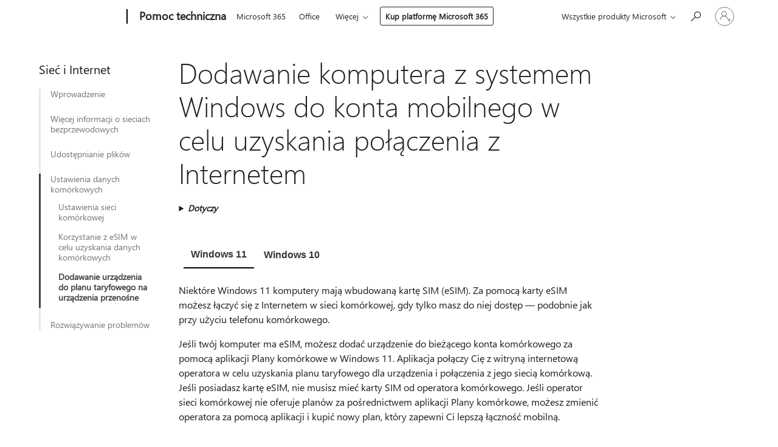

--- FILE ---
content_type: text/html; charset=utf-8
request_url: https://support.microsoft.com/pl-pl/windows/dodawanie-komputera-z-systemem-windows-do-konta-mobilnego-w-celu-uzyskania-po%C5%82%C4%85czenia-z-internetem-31a6ab0f-f751-369c-5b48-a5a4df0edf8c
body_size: 184498
content:

<!DOCTYPE html>
<html lang="pl-PL" dir="ltr">
<head>
	<meta charset="utf-8" />
	<meta name="viewport" content="width=device-width, initial-scale=1.0" />
	<title>Dodawanie komputera z systemem Windows do konta mobilnego w celu uzyskania po&#x142;&#x105;czenia z Internetem - Pomoc techniczna firmy Microsoft</title>
	
	
		<link rel="canonical" href="https://support.microsoft.com/pl-pl/windows/dodawanie-komputera-z-systemem-windows-do-konta-mobilnego-w-celu-uzyskania-po%C5%82%C4%85czenia-z-internetem-31a6ab0f-f751-369c-5b48-a5a4df0edf8c" />

			<link rel="alternate" hreflang="ar-SA" href="https://support.microsoft.com/ar-sa/windows/%D8%A5%D8%B6%D8%A7%D9%81%D8%A9-%D9%83%D9%85%D8%A8%D9%8A%D9%88%D8%AA%D8%B1-windows-%D8%A5%D9%84%D9%89-%D8%AD%D8%B3%D8%A7%D8%A8-%D8%A7%D9%84%D8%AC%D9%88%D8%A7%D9%84-%D9%84%D9%84%D8%A7%D8%AA%D8%B5%D8%A7%D9%84-%D8%A8%D8%A7%D9%84%D8%A5%D9%86%D8%AA%D8%B1%D9%86%D8%AA-31a6ab0f-f751-369c-5b48-a5a4df0edf8c" />
			<link rel="alternate" hreflang="bg-BG" href="https://support.microsoft.com/bg-bg/windows/%D0%B4%D0%BE%D0%B1%D0%B0%D0%B2%D0%B5%D1%82%D0%B5-%D0%B2%D0%B0%D1%88%D0%B8%D1%8F-%D0%BA%D0%BE%D0%BC%D0%BF%D1%8E%D1%82%D1%8A%D1%80-%D1%81-windows-%D0%BA%D1%8A%D0%BC-%D0%B2%D0%B0%D1%88%D0%B8%D1%8F-%D0%BC%D0%BE%D0%B1%D0%B8%D0%BB%D0%B5%D0%BD-%D0%B0%D0%BA%D0%B0%D1%83%D0%BD%D1%82-%D0%B7%D0%B0-%D0%B4%D0%B0-%D0%BF%D1%80%D0%B5%D0%BC%D0%B8%D0%BD%D0%B5%D1%82%D0%B5-%D0%BE%D0%BD%D0%BB%D0%B0%D0%B9%D0%BD-31a6ab0f-f751-369c-5b48-a5a4df0edf8c" />
			<link rel="alternate" hreflang="cs-CZ" href="https://support.microsoft.com/cs-cz/windows/p%C5%99id%C3%A1n%C3%AD-po%C4%8D%C3%ADta%C4%8De-s-windows-k-mobiln%C3%ADmu-%C3%BA%C4%8Dtu-pro-online-p%C5%99ipojen%C3%AD-31a6ab0f-f751-369c-5b48-a5a4df0edf8c" />
			<link rel="alternate" hreflang="da-DK" href="https://support.microsoft.com/da-dk/windows/f%C3%B8j-din-windows-pc-til-din-mobilkonto-for-at-komme-online-31a6ab0f-f751-369c-5b48-a5a4df0edf8c" />
			<link rel="alternate" hreflang="de-DE" href="https://support.microsoft.com/de-de/windows/hinzuf%C3%BCgen-ihres-windows-pcs-zu-ihrem-mobilen-konto-um-online-zu-gehen-31a6ab0f-f751-369c-5b48-a5a4df0edf8c" />
			<link rel="alternate" hreflang="el-GR" href="https://support.microsoft.com/el-gr/windows/%CF%80%CF%81%CE%BF%CF%83%CE%B8%CE%AE%CE%BA%CE%B7-%CF%84%CE%BF%CF%85-%CF%85%CF%80%CE%BF%CE%BB%CE%BF%CE%B3%CE%B9%CF%83%CF%84%CE%AE-windows-%CF%83%CF%84%CE%BF-%CE%BB%CE%BF%CE%B3%CE%B1%CF%81%CE%B9%CE%B1%CF%83%CE%BC%CF%8C-%CE%BA%CE%B9%CE%BD%CE%B7%CF%84%CE%BF%CF%8D-%CE%B3%CE%B9%CE%B1-%CF%83%CF%8D%CE%BD%CE%B4%CE%B5%CF%83%CE%B7-%CF%83%CF%84%CE%BF-internet-31a6ab0f-f751-369c-5b48-a5a4df0edf8c" />
			<link rel="alternate" hreflang="en-AU" href="https://support.microsoft.com/en-au/windows/add-your-windows-pc-to-your-mobile-account-to-get-online-31a6ab0f-f751-369c-5b48-a5a4df0edf8c" />
			<link rel="alternate" hreflang="en-GB" href="https://support.microsoft.com/en-gb/windows/add-your-windows-pc-to-your-mobile-account-to-get-online-31a6ab0f-f751-369c-5b48-a5a4df0edf8c" />
			<link rel="alternate" hreflang="en-US" href="https://support.microsoft.com/en-us/windows/add-your-windows-pc-to-your-mobile-account-to-get-online-31a6ab0f-f751-369c-5b48-a5a4df0edf8c" />
			<link rel="alternate" hreflang="es-ES" href="https://support.microsoft.com/es-es/windows/agrega-tu-pc-windows-a-tu-cuenta-m%C3%B3vil-para-conectarte-a-internet-31a6ab0f-f751-369c-5b48-a5a4df0edf8c" />
			<link rel="alternate" hreflang="et-EE" href="https://support.microsoft.com/et-ee/windows/windowsi-arvuti-lisamine-mobiilsideseadme-kontole-v%C3%B5rgu%C3%BChenduse-saamiseks-31a6ab0f-f751-369c-5b48-a5a4df0edf8c" />
			<link rel="alternate" hreflang="fi-FI" href="https://support.microsoft.com/fi-fi/windows/windows-tietokoneen-lis%C3%A4%C3%A4minen-mobiilitiliin-jotta-p%C3%A4%C3%A4set-online-tilaan-31a6ab0f-f751-369c-5b48-a5a4df0edf8c" />
			<link rel="alternate" hreflang="fr-FR" href="https://support.microsoft.com/fr-fr/windows/ajouter-votre-pc-windows-%C3%A0-votre-compte-mobile-pour-acc%C3%A9der-en-ligne-31a6ab0f-f751-369c-5b48-a5a4df0edf8c" />
			<link rel="alternate" hreflang="he-IL" href="https://support.microsoft.com/he-il/windows/%D7%94%D7%95%D7%A1%D7%A4%D7%AA-%D7%9E%D7%97%D7%A9%D7%91-windows-%D7%9C%D7%97%D7%A9%D7%91%D7%95%D7%9F-%D7%94%D7%A0%D7%99%D7%99%D7%93-%D7%A9%D7%9C%D7%9A-%D7%9B%D7%93%D7%99-%D7%9C%D7%94%D7%AA%D7%97%D7%91%D7%A8-%D7%9C%D7%90%D7%99%D7%A0%D7%98%D7%A8%D7%A0%D7%98-31a6ab0f-f751-369c-5b48-a5a4df0edf8c" />
			<link rel="alternate" hreflang="hr-HR" href="https://support.microsoft.com/hr-hr/windows/dodavanje-pc-ja-sa-sustavom-windows-na-mobilni-ra%C4%8Dun-radi-mre%C5%BEnog-rada-31a6ab0f-f751-369c-5b48-a5a4df0edf8c" />
			<link rel="alternate" hreflang="hu-HU" href="https://support.microsoft.com/hu-hu/windows/windows-rendszer%C5%B1-sz%C3%A1m%C3%ADt%C3%B3g%C3%A9p-hozz%C3%A1ad%C3%A1sa-a-mobilfi%C3%B3khoz-az-online-kapcsolathoz-31a6ab0f-f751-369c-5b48-a5a4df0edf8c" />
			<link rel="alternate" hreflang="id-ID" href="https://support.microsoft.com/id-id/windows/menambahkan-pc-windows-ke-akun-seluler-anda-untuk-online-31a6ab0f-f751-369c-5b48-a5a4df0edf8c" />
			<link rel="alternate" hreflang="it-IT" href="https://support.microsoft.com/it-it/windows/aggiungere-il-pc-windows-all-account-per-dispositivi-mobili-per-connettersi-online-31a6ab0f-f751-369c-5b48-a5a4df0edf8c" />
			<link rel="alternate" hreflang="ja-JP" href="https://support.microsoft.com/ja-jp/windows/windows-pc-%E3%82%92%E3%83%A2%E3%83%90%E3%82%A4%E3%83%AB-%E3%82%A2%E3%82%AB%E3%82%A6%E3%83%B3%E3%83%88%E3%81%AB%E8%BF%BD%E5%8A%A0%E3%81%97%E3%81%A6%E3%82%AA%E3%83%B3%E3%83%A9%E3%82%A4%E3%83%B3%E3%81%AB%E3%81%99%E3%82%8B-31a6ab0f-f751-369c-5b48-a5a4df0edf8c" />
			<link rel="alternate" hreflang="ko-KR" href="https://support.microsoft.com/ko-kr/windows/%EC%98%A8%EB%9D%BC%EC%9D%B8-%EC%83%81%ED%83%9C%EA%B0%80-%EB%90%98%EB%8F%84%EB%A1%9D-%EB%AA%A8%EB%B0%94%EC%9D%BC-%EA%B3%84%EC%A0%95%EC%97%90-windows-pc-%EC%B6%94%EA%B0%80-31a6ab0f-f751-369c-5b48-a5a4df0edf8c" />
			<link rel="alternate" hreflang="lt-LT" href="https://support.microsoft.com/lt-lt/windows/%C4%AFtraukite-windows-kompiuter%C4%AF-%C4%AF-mobiliojo-ry%C5%A1io-paskyr%C4%85-kad-prisijungtum%C4%97te-prie-interneto-31a6ab0f-f751-369c-5b48-a5a4df0edf8c" />
			<link rel="alternate" hreflang="lv-LV" href="https://support.microsoft.com/lv-lv/windows/pievienojiet-windows-datoru-savam-mobilajam-kontam-lai-nok%C4%BC%C5%ABtu-tie%C5%A1saist%C4%93-31a6ab0f-f751-369c-5b48-a5a4df0edf8c" />
			<link rel="alternate" hreflang="nb-NO" href="https://support.microsoft.com/nb-no/windows/legge-til-windows-pc-en-i-mobilkontoen-for-%C3%A5-komme-p%C3%A5-nett-31a6ab0f-f751-369c-5b48-a5a4df0edf8c" />
			<link rel="alternate" hreflang="nl-NL" href="https://support.microsoft.com/nl-nl/windows/uw-windows-pc-toevoegen-aan-uw-mobiele-account-om-online-te-gaan-31a6ab0f-f751-369c-5b48-a5a4df0edf8c" />
			<link rel="alternate" hreflang="pl-PL" href="https://support.microsoft.com/pl-pl/windows/dodawanie-komputera-z-systemem-windows-do-konta-mobilnego-w-celu-uzyskania-po%C5%82%C4%85czenia-z-internetem-31a6ab0f-f751-369c-5b48-a5a4df0edf8c" />
			<link rel="alternate" hreflang="pt-BR" href="https://support.microsoft.com/pt-br/windows/adicionar-o-seu-pc-windows-%C3%A0-sua-conta-m%C3%B3vel-para-ficar-online-31a6ab0f-f751-369c-5b48-a5a4df0edf8c" />
			<link rel="alternate" hreflang="pt-PT" href="https://support.microsoft.com/pt-pt/windows/adicionar-o-seu-pc-windows-%C3%A0-sua-conta-m%C3%B3vel-para-ficar-online-31a6ab0f-f751-369c-5b48-a5a4df0edf8c" />
			<link rel="alternate" hreflang="ro-RO" href="https://support.microsoft.com/ro-ro/windows/ad%C4%83uga%C8%9Bi-pc-ul-windows-la-contul-mobil-pentru-a-intra-online-31a6ab0f-f751-369c-5b48-a5a4df0edf8c" />
			<link rel="alternate" hreflang="ru-RU" href="https://support.microsoft.com/ru-ru/windows/%D0%B4%D0%BE%D0%B1%D0%B0%D0%B2%D0%BB%D0%B5%D0%BD%D0%B8%D0%B5-%D0%BA%D0%BE%D0%BC%D0%BF%D1%8C%D1%8E%D1%82%D0%B5%D1%80%D0%B0-%D1%81-windows-%D0%B2-%D0%BC%D0%BE%D0%B1%D0%B8%D0%BB%D1%8C%D0%BD%D1%83%D1%8E-%D1%83%D1%87%D0%B5%D1%82%D0%BD%D1%83%D1%8E-%D0%B7%D0%B0%D0%BF%D0%B8%D1%81%D1%8C-%D0%B4%D0%BB%D1%8F-%D0%BF%D0%BE%D0%B4%D0%BA%D0%BB%D1%8E%D1%87%D0%B5%D0%BD%D0%B8%D1%8F-%D0%BA-%D1%81%D0%B5%D1%82%D0%B8-31a6ab0f-f751-369c-5b48-a5a4df0edf8c" />
			<link rel="alternate" hreflang="sk-SK" href="https://support.microsoft.com/sk-sk/windows/pridanie-po%C4%8D%C3%ADta%C4%8Da-s-windowsom-do-mobiln%C3%A9ho-konta-na-online-pou%C5%BE%C3%ADvanie-31a6ab0f-f751-369c-5b48-a5a4df0edf8c" />
			<link rel="alternate" hreflang="sl-SI" href="https://support.microsoft.com/sl-si/windows/%C4%8De-%C5%BEelite-pridobiti-povezavo-s-spletom-dodajte-svoj-ra%C4%8Dunalnik-s-sistemom-windows-v-mobilni-ra%C4%8Dun-31a6ab0f-f751-369c-5b48-a5a4df0edf8c" />
			<link rel="alternate" hreflang="sr-Latn-RS" href="https://support.microsoft.com/sr-latn-rs/windows/dodavanje-windows-ra%C4%8Dunara-na-mobilni-nalog-da-biste-se-na-mre%C5%BEi-31a6ab0f-f751-369c-5b48-a5a4df0edf8c" />
			<link rel="alternate" hreflang="sv-SE" href="https://support.microsoft.com/sv-se/windows/l%C3%A4gg-till-din-windows-dator-i-ditt-mobilkonto-f%C3%B6r-att-ansluta-till-internet-31a6ab0f-f751-369c-5b48-a5a4df0edf8c" />
			<link rel="alternate" hreflang="th-TH" href="https://support.microsoft.com/th-th/windows/%E0%B9%80%E0%B8%9E%E0%B8%B4%E0%B9%88%E0%B8%A1%E0%B8%9E%E0%B8%B5%E0%B8%8B%E0%B8%B5-windows-%E0%B8%82%E0%B8%AD%E0%B8%87%E0%B8%84%E0%B8%B8%E0%B8%93%E0%B9%84%E0%B8%9B%E0%B8%A2%E0%B8%B1%E0%B8%87%E0%B8%9A%E0%B8%B1%E0%B8%8D%E0%B8%8A%E0%B8%B5%E0%B8%A1%E0%B8%B7%E0%B8%AD%E0%B8%96%E0%B8%B7%E0%B8%AD%E0%B9%80%E0%B8%9E%E0%B8%B7%E0%B9%88%E0%B8%AD%E0%B8%AD%E0%B8%AD%E0%B8%99%E0%B9%84%E0%B8%A5%E0%B8%99%E0%B9%8C-31a6ab0f-f751-369c-5b48-a5a4df0edf8c" />
			<link rel="alternate" hreflang="tr-TR" href="https://support.microsoft.com/tr-tr/windows/%C3%A7evrimi%C3%A7i-olmak-i%C3%A7in-windows-bilgisayar%C4%B1n%C4%B1z%C4%B1-mobil-hesab%C4%B1n%C4%B1za-ekleme-31a6ab0f-f751-369c-5b48-a5a4df0edf8c" />
			<link rel="alternate" hreflang="uk-UA" href="https://support.microsoft.com/uk-ua/windows/%D0%B4%D0%BE%D0%B4%D0%B0%D0%B2%D0%B0%D0%BD%D0%BD%D1%8F-%D0%BF%D0%BA-%D0%B7-windows-%D0%B4%D0%BE-%D0%BC%D0%BE%D0%B1%D1%96%D0%BB%D1%8C%D0%BD%D0%BE%D0%B3%D0%BE-%D0%BE%D0%B1%D0%BB%D1%96%D0%BA%D0%BE%D0%B2%D0%BE%D0%B3%D0%BE-%D0%B7%D0%B0%D0%BF%D0%B8%D1%81%D1%83-%D0%B4%D0%BB%D1%8F-%D0%BF%D1%96%D0%B4%D0%BA%D0%BB%D1%8E%D1%87%D0%B5%D0%BD%D0%BD%D1%8F-%D0%B4%D0%BE-%D1%96%D0%BD%D1%82%D0%B5%D1%80%D0%BD%D0%B5%D1%82%D1%83-31a6ab0f-f751-369c-5b48-a5a4df0edf8c" />
			<link rel="alternate" hreflang="vi-VN" href="https://support.microsoft.com/vi-vn/windows/th%C3%AAm-pc-ch%E1%BA%A1y-windows-v%C3%A0o-t%C3%A0i-kho%E1%BA%A3n-di-%C4%91%E1%BB%99ng-c%E1%BB%A7a-b%E1%BA%A1n-%C4%91%E1%BB%83-truy-c%E1%BA%ADp-m%E1%BA%A1ng-31a6ab0f-f751-369c-5b48-a5a4df0edf8c" />
			<link rel="alternate" hreflang="zh-CN" href="https://support.microsoft.com/zh-cn/windows/%E5%B0%86-windows-%E7%94%B5%E8%84%91%E6%B7%BB%E5%8A%A0%E5%88%B0%E7%A7%BB%E5%8A%A8%E5%B8%90%E6%88%B7%E4%BB%A5%E8%81%94%E6%9C%BA-31a6ab0f-f751-369c-5b48-a5a4df0edf8c" />
			<link rel="alternate" hreflang="zh-HK" href="https://support.microsoft.com/zh-hk/windows/%E5%B0%87-windows-%E9%9B%BB%E8%85%A6%E6%96%B0%E5%A2%9E%E8%87%B3%E8%A1%8C%E5%8B%95%E5%B8%B3%E6%88%B6%E4%BB%A5%E9%80%A3%E7%B7%9A%E4%B8%8A%E7%B6%B2-31a6ab0f-f751-369c-5b48-a5a4df0edf8c" />
			<link rel="alternate" hreflang="zh-TW" href="https://support.microsoft.com/zh-tw/windows/%E5%B0%87-windows-%E9%9B%BB%E8%85%A6%E6%96%B0%E5%A2%9E%E8%87%B3%E8%A1%8C%E5%8B%95%E5%B8%B3%E6%88%B6%E4%BB%A5%E9%80%A3%E7%B7%9A%E4%B8%8A%E7%B6%B2-31a6ab0f-f751-369c-5b48-a5a4df0edf8c" />
	<meta name="awa-articleGuid" content="31a6ab0f-f751-369c-5b48-a5a4df0edf8c" />
	
	<meta name="description" content="U&#x17C;yj funkcji eSIM na komputerze z systemem Windows i aplikacji Plany kom&#xF3;rkowe, aby doda&#x107; urz&#x105;dzenie do bie&#x17C;&#x105;cego konta kom&#xF3;rkowego." />
	<meta name="firstPublishedDate" content="2019-02-06" />
	<meta name="lastPublishedDate" content="2025-02-04" />
	<meta name="commitId" content="5800a80c97a2fc04c70295c087810c9f17034df7" />
	<meta name="schemaName" content="ARTICLE" />
	<meta name="awa-schemaName" content="ARTICLE" />

	
	
	<meta name="search.audienceType" content="End User" />
	<meta name="search.contenttype" content="How To" />
	
	<meta name="search.description" content="U&#x17C;yj funkcji eSIM na komputerze z systemem Windows i aplikacji Plany kom&#xF3;rkowe, aby doda&#x107; urz&#x105;dzenie do bie&#x17C;&#x105;cego konta kom&#xF3;rkowego." />
	<meta name="search.IsOfficeDoc" content="true" />
	
	
	
	
	<meta name="search.products" content="6ae59d69-36fc-8e4d-23dd-631d98bf74a9,4ec863cc-2ecd-e187-6cb3-b50c6545db92" />
	
	
	
	<meta name="search.mkt" content="pl-PL" />

	<meta name="ms.product" content="6ae59d69-36fc-8e4d-23dd-631d98bf74a9,4ec863cc-2ecd-e187-6cb3-b50c6545db92" />
	<meta name="ms.productName" content="Windows 10,Windows 11" />
	<meta name="ms.lang" content="pl" />
	<meta name="ms.loc" content="PL" />
	<meta name="ms.ocpub.assetID" content="31a6ab0f-f751-369c-5b48-a5a4df0edf8c" />

	<meta name="awa-kb_id" content="4103754" />
	<meta name="awa-isContactUsAllowed" content="true" />
	<meta name="awa-asst" content="31a6ab0f-f751-369c-5b48-a5a4df0edf8c" />
	<meta name="awa-pageType" content="Article" />
	



	


<meta name="awa-env" content="Production" />
<meta name="awa-market" content="pl-PL" />
<meta name="awa-contentlang" content="pl" />
<meta name="awa-userFlightingId" content="94c5e9f8-887e-4786-8449-494b6991e0b9" />
<meta name="awa-expid" content="P-R-1753027-1-1;P-R-1087983-1-1;P-E-1693585-2-3;P-E-1661482-2-3;P-E-1660511-C1-3;P-E-1656596-C1-5;P-E-1551018-2-8;P-E-1585233-2-3;P-E-1570667-C1-4;P-E-1560750-C1-7;P-E-1554013-C1-6;P-E-1536917-C1-5;P-E-1526785-2-5;P-E-1260007-C1-3;P-E-1046152-C1-3;P-R-1545158-1-4;P-R-1426254-2-6;P-R-1392118-1-2;P-R-1245128-2-4;P-R-1235984-2-3;P-R-1211158-1-4;P-R-1150391-2-8;P-R-1150395-2-8;P-R-1150399-2-8;P-R-1150396-2-8;P-R-1150394-2-8;P-R-1150390-2-8;P-R-1150386-2-8;P-R-1146801-1-11;P-R-1141562-1-2;P-R-1141283-2-9;P-R-1136354-8-9;P-R-1119659-1-16;P-R-1119437-1-17;P-R-1116805-2-18;P-R-1116803-2-20;P-R-1114100-1-2;P-R-1100996-2-14;P-R-1096341-2-6;P-R-1088825-2-10;P-R-1089468-1-2;P-R-1085248-1-2;P-R-1072011-12-8;P-R-1033854-4-6;P-R-1029969-4-4;P-R-1020735-7-10;P-R-1018544-4-7;P-R-1009708-2-9;P-R-1005895-2-11;P-R-113175-4-7;P-R-113174-1-2;P-R-110379-1-7;P-R-107838-1-7;P-R-106524-1-3;P-R-103787-2-5;P-R-101783-1-2;P-R-97577-1-5;P-R-97457-1-10;P-R-94390-1-2;P-R-94360-10-25;P-R-94063-1-1;P-R-93416-1-3;P-R-90963-2-2;P-R-73296-2-15" />
<meta name="awa-irisId" />
<meta name="awa-origindatacenter" content="Central US" />
<meta name="awa-variationid" content="ECS" />
<meta name="awa-prdct" content="office.com" />
<meta name="awa-stv" content="3.0.0-09ad8533cf0040dbd4a6c9c70c9689a2411c6a65&#x2B;09ad8533cf0040dbd4a6c9c70c9689a2411c6a65" />


 
	<meta name="awa-title" content="Dodawanie komputera z systemem Windows do konta mobilnego w celu uzyskania po&#x142;&#x105;czenia z Internetem - Pomoc techniczna firmy Microsoft" />
	
	<meta name="awa-selfHelpExp" content="railbanner_m365" />
	<meta name="awa-dataBoundary" content="WW" />

	<link rel="stylesheet" href="/css/fonts/site-fonts.css?v=XWcxZPSEmN3tnHWAVMOFsAlPJq7aug49fUGb8saTNjw" />
	<link rel="stylesheet" href="/css/glyphs/glyphs.css?v=VOnvhT441Pay0WAKH5gdcXXigXpiuNbaQcI9DgXyoDE" />

	

    <link rel="dns-prefetch" href="https://aadcdn.msftauth.net" />
    <link rel="preconnect" href="https://aadcdn.msftauth.net" crossorigin=&quot;anonymous&quot; />
    <link rel="dns-prefetch" href="https://browser.events.data.microsoft.com" />
    <link rel="preconnect" href="https://browser.events.data.microsoft.com" crossorigin=&quot;anonymous&quot; />
    <link rel="dns-prefetch" href="https://c.s-microsoft.com" />
    <link rel="preconnect" href="https://c.s-microsoft.com" crossorigin=&quot;anonymous&quot; />
    <link rel="dns-prefetch" href="https://img-prod-cms-rt-microsoft-com.akamaized.net" />
    <link rel="preconnect" href="https://img-prod-cms-rt-microsoft-com.akamaized.net" crossorigin=&quot;anonymous&quot; />
    <link rel="dns-prefetch" href="https://js.monitor.azure.com" />
    <link rel="preconnect" href="https://js.monitor.azure.com" crossorigin=&quot;anonymous&quot; />
    <link rel="dns-prefetch" href="https://logincdn.msauth.net" />
    <link rel="preconnect" href="https://logincdn.msauth.net" crossorigin=&quot;anonymous&quot; />
    <link rel="dns-prefetch" href="https://mem.gfx.ms" />
    <link rel="preconnect" href="https://mem.gfx.ms" crossorigin=&quot;anonymous&quot; />
    <link rel="dns-prefetch" href="https://www.microsoft.com" />
    <link rel="preconnect" href="https://www.microsoft.com" crossorigin=&quot;anonymous&quot; />


	<link rel="stylesheet" href="/css/Article/article.css?v=0L89BVeP4I_vlf3G71MrPYAXM1CtRPw6ZcJwIduUvCA" />
	
	<link rel="stylesheet" href="/css/SearchBox/search-box.css?v=bybwzGBajHicVXspVs540UfV0swW0vCbOmBjBryj9N4" />
	<link rel="stylesheet" href="/css/sitewide/articleCss-overwrite.css?v=D0lQRoIlvFHSQBRTb-gAQ5KkFe8B8NuSoliBjnT5xZ4" />
	
	
	<link rel="stylesheet" href="/css/MeControlCallout/teaching-callout.css?v=690pjf05o15fVEafEpUwgaF8vqVfOkp5wP1Jl9gE99U" />
	
	<noscript>
		<link rel="stylesheet" href="/css/Article/article.noscript.css?v=88-vV8vIkcKpimEKjULkqpt8CxdXf5avAeGxsHgVOO0" />
	</noscript>

	<link rel="stylesheet" href="/css/promotionbanner/promotion-banner.css?v=cAmflE3c6Gw7niTOiMPEie9MY87yDE2mSl3DO7_jZRI" media="none" onload="this.media=&#x27;all&#x27;" /><noscript><link href="/css/promotionbanner/promotion-banner.css?v=cAmflE3c6Gw7niTOiMPEie9MY87yDE2mSl3DO7_jZRI" rel="stylesheet"></noscript>
	
	<link rel="stylesheet" href="/css/ArticleSupportBridge/article-support-bridge.css?v=R_P0TJvD9HoRHQBEdvBR1WhNn7dSbvOYWmVA9taxbpM" media="none" onload="this.media=&#x27;all&#x27;" /><noscript><link href="/css/ArticleSupportBridge/article-support-bridge.css?v=R_P0TJvD9HoRHQBEdvBR1WhNn7dSbvOYWmVA9taxbpM" rel="stylesheet"></noscript>
	<link rel="stylesheet" href="/css/StickyFeedback/sticky-feedback.css?v=cMfNdAUue7NxZUj3dIt_v5DIuzmw9ohJW109iXQpWnI" media="none" onload="this.media=&#x27;all&#x27;" /><noscript><link href="/css/StickyFeedback/sticky-feedback.css?v=cMfNdAUue7NxZUj3dIt_v5DIuzmw9ohJW109iXQpWnI" rel="stylesheet"></noscript>
	<link rel="stylesheet" href="/css/feedback/feedback.css?v=Rkcw_yfLWOMtOcWOljMOiZgymMcrG0GDpo4Lf-TUzPo" media="none" onload="this.media=&#x27;all&#x27;" /><noscript><link href="/css/feedback/feedback.css?v=Rkcw_yfLWOMtOcWOljMOiZgymMcrG0GDpo4Lf-TUzPo" rel="stylesheet"></noscript>
	
	

	<link rel="apple-touch-icon" sizes="180x180" href="/apple-touch-icon.png">
<link rel="icon" type="image/png" sizes="32x32" href="/favicon-32x32.png">
<link rel="icon" type="image/png" sizes="16x16" href="/favicon-16x16.png">


	
        <link rel="stylesheet" href="https://www.microsoft.com/onerfstatics/marketingsites-wcus-prod/east-european/shell/_scrf/css/themes=default.device=uplevel_web_pc/63-57d110/c9-be0100/a6-e969ef/43-9f2e7c/82-8b5456/a0-5d3913/4f-460e79/ae-f1ac0c?ver=2.0&amp;_cf=02242021_3231" type="text/css" media="all" />
    

	
		<link rel="stylesheet" href="/css/Article/left-nav.css?v=P4vuAkZCGQgjSSlYzU6z5FtdGykZHjeUthqLptyBPAk" />
		<link rel="stylesheet" href="/css/Article/multimedia-left-nav.css?v=WGrcIW6Ipz_Jwu3mzb5TNSNkonDhTQVz3J1KqMCSw9E" />
	
	
	<script type="text/javascript">
		var OOGlobal = {
			BaseDomain: location.protocol + "//" + location.host,
			Culture: "pl-PL",
			Language: "pl",
			LCID: "1045",
			IsAuthenticated: "False",
			WebAppUrl: "https://office.com/start",
			GUID: "31a6ab0f-f751-369c-5b48-a5a4df0edf8c",
			Platform: navigator.platform,
			MixOembedUrl: "https://mix.office.com/oembed/",
			MixWatchUrl: "https://mix.office.com/watch/"
		};
	</script>

	
		


<script type="text/javascript">
	(function () {
		var creativeReady = false;
		var isSilentSignInComplete = false;
		var authInfo = {
			authType: "None",
			puid: "",
			tenantId: "",
			isAdult: true
			};

		var renderPromotion = function (dataBoundary) {
			if (creativeReady && isSilentSignInComplete) {
				window.UcsCreative.renderTemplate({
					partnerId: "7bb7e07d-3e57-4ee3-b78f-26a4292b841a",
					shouldSetUcsMuid: true,
					dataBoundary: dataBoundary,
					attributes: {
						placement: "88000534",
						locale: "pl-pl",
						country: "pl",
						scs_ecsFlightId: "P-R-1753027-1;P-R-1087983-1;P-E-1693585-2;P-E-1661482-2;P-E-1660511-C1;P-E-1656596-C1;P-E-1551018-2;P-E-1585233-2;P-E-1570667-C1;P-E-1560750-C1;P-E-1554013-C1;P-E-1536917-C1;P-E-1526785-2;P-E-1260007-C1;P-E-1046152-C1;P-R-1545158-1;P-R-1426254-2;P-R-1392118-1;P-R-1245128-2;P-R-1235984-2;P-R-1211158-1;P-R-1150391-2;P-R-1150395-2;P-R-1150399-2;P-R-1150396-2;P-R-1150394-2;P-R-1150390-2;P-R-1150386-2;P-R-1146801-1;P-R-1141562-1;P-R-1141283-2;P-R-1136354-8;P-R-1119659-1;P-R-1119437-1;P-R-1116805-2;P-R-1116803-2;P-R-1114100-1;P-R-1100996-2;P-R-1096341-2;P-R-1088825-2;P-R-1089468-1;P-R-1085248-1;P-R-1072011-12;P-R-1033854-4;P-R-1029969-4;P-R-1020735-7;P-R-1018544-4;P-R-1009708-2;P-R-1005895-2;P-R-113175-4;P-R-113174-1;P-R-110379-1;P-R-107838-1;P-R-106524-1;P-R-103787-2;P-R-101783-1;P-R-97577-1;P-R-97457-1;P-R-94390-1;P-R-94360-10;P-R-94063-1;P-R-93416-1;P-R-90963-2;P-R-73296-2",
						SCS_promotionCategory: "uhfbuybutton;railbanner_m365",
						articleType: "railbanner_m365",
						operatingSystem: "Mac",
						authType: authInfo.authType,
						PUID: authInfo.puid,
						TenantId: authInfo.tenantId,
                        TOPT: "",
                        AdditionalBannerId: "ucsRailInlineContainer",
					}
				});
			}
		};

		window.document.addEventListener('ucsCreativeRendered', function () {
			if (typeof window.initPromotionLogger !== 'undefined') {
				window.initPromotionLogger();
			}
		});

		window.document.addEventListener('ucsCreativeReady', function () {
			creativeReady = true;
			renderPromotion("WW");
		});

		if (!isSilentSignInComplete) {
			window.document.addEventListener('silentSignInComplete', function (event) {
				if (event.detail && event.detail.puid) {
					authInfo.isAdult = event.detail.isAdult;
					authInfo.authType = event.detail.authType;
					authInfo.puid = event.detail.puid;
					authInfo.tenantId = event.detail.account.tenantId;
				}

				isSilentSignInComplete = true;
				renderPromotion(event.detail.dataBoundary);
			});
		}
	})();
</script>

<script type="text/javascript" defer src="/lib/ucs/dist/ucsCreativeService.js?v=RNwXI4r6IRH1mrd2dPPGZEYOQnUcs8HAddnyceXlw88"></script>
	

	<script>
		if (window.location.search) {
			var params = new URLSearchParams(window.location.search);
			if (params.has('action') && params.get('action') === 'download'){
				params.delete('action');
			}

			history.replaceState({}, '', window.location.pathname + (params.toString() ? '?' + params.toString() : ''));
		}
	</script>


</head>
<body class="supCont ocArticle">
	<div id="ocBodyWrapper">
		
		

<div class="supLeftNavMobileView" dir="ltr">
	<div class="supLeftNavMobileViewHeader">
		<div class="supLeftNavMobileViewHeaderTitle" role="heading" aria-level="2">Powiązane tematy</div>
		<div class="supLeftNavMobileViewCloseButton">
			<a href="javascript:" class="supLeftNavMobileViewClose" ms.interactiontype="11" data-bi-bhvr="HIDE" data-bi-area="Banner" ms.pgarea="leftnav" role="button" aria-label="Zamknij">&times;</a>
		</div>
	</div>
	
	<div class="supLeftNavMobileViewContent grd" role="complementary" aria-label="Łącza pokrewne" ms.pgarea="leftnav" data-bi-area="leftnav">
		

	<div role="heading" aria-level="2" id="supLeftNavMobileDisplayTitle" tabindex="-1">Sie&#x107; i Internet</div>
			<div class="supLeftNavCategory">
				<div class="supLeftNavCategoryTitle">
					<a class="supLeftNavLink" data-bi-slot="1" href="/pl-pl/windows/podstawowe-ustawienia-sieci-i-zadania-w-systemie-windows-f21a9bbc-c582-55cd-35e0-73431160a1b9">Wprowadzenie</a>
				</div>
				<ul class="supLeftNavArticles">
							<li class="supLeftNavArticle">
								<a class="supLeftNavLink" data-bi-slot="2" href="/pl-pl/windows/podstawowe-ustawienia-sieci-i-zadania-w-systemie-windows-f21a9bbc-c582-55cd-35e0-73431160a1b9">Podstawowe ustawienia sieci</a>
							</li>
							<li class="supLeftNavArticle">
								<a class="supLeftNavLink" data-bi-slot="3" href="/pl-pl/windows/po%C5%82%C4%85cz-z-sieci%C4%85-wi-fi-w-systemie-windows-1f881677-b569-0cd5-010d-e3cd3579d263">&#x141;&#x105;czenie si&#x119; z sieci&#x105; Wi-Fi</a>
							</li>
							<li class="supLeftNavArticle">
								<a class="supLeftNavLink" data-bi-slot="4" href="/pl-pl/windows/po%C5%82%C4%85cz-z-sieci%C4%85-vpn-w-systemie-windows-3d29aeb1-f497-f6b7-7633-115722c1009c">Nawi&#x105;&#x17C; po&#x142;&#x105;czenie z sieci&#x105; VPN</a>
							</li>
							<li class="supLeftNavArticle">
								<a class="supLeftNavLink" data-bi-slot="5" href="/pl-pl/windows/u%C5%BCywanie-urz%C4%85dzenia-z-systemem-windows-jako-hotspotu-mobilnego-c89b0fad-72d5-41e8-f7ea-406ad9036b85">Hotspot mobilny</a>
							</li>
							<li class="supLeftNavArticle">
								<a class="supLeftNavLink" data-bi-slot="6" href="/pl-pl/windows/u%C5%BCywanie-serwera-proxy-w-systemie-windows-03096c53-0554-4ffe-b6ab-8b1deee8dae1">Korzystanie z serwera proxy</a>
							</li>
							<li class="supLeftNavArticle">
								<a class="supLeftNavLink" data-bi-slot="7" href="/pl-pl/windows/po%C5%82%C4%85czenia-taryfowe-w-systemie-windows-7b33928f-a144-b265-97b6-f2e95a87c408">Connections taryfowa</a>
							</li>
				</ul>
			</div>
			<div class="supLeftNavCategory">
				<div class="supLeftNavCategoryTitle">
					<a class="supLeftNavLink" data-bi-slot="2" href="/pl-pl/windows/konfigurowanie-sieci-bezprzewodowej-w-systemie-windows-97914e31-3aa4-406d-cef6-f1629e2c3721">Wi&#x119;cej informacji o sieciach bezprzewodowych</a>
				</div>
				<ul class="supLeftNavArticles">
							<li class="supLeftNavArticle">
								<a class="supLeftNavLink" data-bi-slot="3" href="/pl-pl/windows/konfigurowanie-sieci-bezprzewodowej-w-systemie-windows-97914e31-3aa4-406d-cef6-f1629e2c3721">Konfigurowanie sieci bezprzewodowej</a>
							</li>
							<li class="supLeftNavArticle">
								<a class="supLeftNavLink" data-bi-slot="4" href="/pl-pl/windows/szybsze-i-bezpieczniejsze-wi-fi-w-systemie-windows-26177a28-38ed-1a8e-7eca-66f24dc63f09">Szybsze Wi-Fi</a>
							</li>
							<li class="supLeftNavArticle">
								<a class="supLeftNavLink" data-bi-slot="5" href="/pl-pl/windows/sie%C4%87-wi-fi-i-uk%C5%82ad-domu-e1ed42e7-a3c5-d1be-2abb-e8fad00ad32a">Wi-Fi i uk&#x142;ad strony g&#x142;&#xF3;wnej</a>
							</li>
				</ul>
			</div>
			<div class="supLeftNavCategory">
				<div class="supLeftNavCategoryTitle">
					<a class="supLeftNavLink" data-bi-slot="3" href="/pl-pl/windows/udost%C4%99pnianie-element%C3%B3w-pobliskim-urz%C4%85dzeniom-w-systemie-windows-0efbfe40-e3e2-581b-13f4-1a0e9936c2d9">Udost&#x119;pnianie plik&#xF3;w</a>
				</div>
				<ul class="supLeftNavArticles">
							<li class="supLeftNavArticle">
								<a class="supLeftNavLink" data-bi-slot="4" href="/pl-pl/windows/udost%C4%99pnianie-element%C3%B3w-pobliskim-urz%C4%85dzeniom-w-systemie-windows-0efbfe40-e3e2-581b-13f4-1a0e9936c2d9">Udost&#x119;pnianie w pobli&#x17C;u</a>
							</li>
							<li class="supLeftNavArticle">
								<a class="supLeftNavLink" data-bi-slot="5" href="/pl-pl/windows/udost%C4%99pnianie-plik%C3%B3w-przez-sie%C4%87-w-systemie-windows-b58704b2-f53a-4b82-7bc1-80f9994725bf">Udost&#x119;pnianie plik&#xF3;w przez sie&#x107;</a>
							</li>
				</ul>
			</div>
			<div class="supLeftNavCategory supLeftNavActiveCategory">
				<div class="supLeftNavCategoryTitle">
					<a class="supLeftNavLink" ms.interactiontype="11" data-bi-slot="4" href="/pl-pl/windows/ustawienia-sieci-kom%C3%B3rkowej-w-systemie-windows-905568ff-7f31-3013-efc7-3f396ac92cd7">Ustawienia danych kom&#xF3;rkowych</a>
				</div>
				<ul class="supLeftNavArticles">
							<li class="supLeftNavArticle">
								<a class="supLeftNavLink" data-bi-slot="5" href="/pl-pl/windows/ustawienia-sieci-kom%C3%B3rkowej-w-systemie-windows-905568ff-7f31-3013-efc7-3f396ac92cd7">Ustawienia sieci kom&#xF3;rkowej</a>
							</li>
							<li class="supLeftNavArticle">
								<a class="supLeftNavLink" data-bi-slot="6" href="/pl-pl/windows/korzystanie-z-esim-w-celu-uzyskania-po%C5%82%C4%85czenia-danych-kom%C3%B3rkowych-na-komputerze-z-systemem-windows-0e255714-f8be-b9ef-9e84-f75b05ed98a3">Korzystanie z eSIM w celu uzyskania danych kom&#xF3;rkowych</a>
							</li>
							<li class="supLeftNavArticle supLeftNavCurrentArticle">
								<a class="supLeftNavLink" data-bi-slot="7" aria-current="page" href="/pl-pl/windows/dodawanie-komputera-z-systemem-windows-do-konta-mobilnego-w-celu-uzyskania-po%C5%82%C4%85czenia-z-internetem-31a6ab0f-f751-369c-5b48-a5a4df0edf8c">Dodawanie urz&#x105;dzenia do planu taryfowego na urz&#x105;dzenia przeno&#x15B;ne</a>
							</li>
				</ul>
			</div>
			<div class="supLeftNavCategory">
				<div class="supLeftNavCategoryTitle">
					<a class="supLeftNavLink" data-bi-slot="5" href="/pl-pl/windows/rozwi%C4%85zywanie-problem%C3%B3w-z-po%C5%82%C4%85czeniem-ethernet-w-systemie-windows-2311254e-cab8-42d6-90f3-cb0b9f63645f">Rozwi&#x105;zywanie problem&#xF3;w</a>
				</div>
				<ul class="supLeftNavArticles">
							<li class="supLeftNavArticle">
								<a class="supLeftNavLink" data-bi-slot="6" href="/pl-pl/windows/rozwi%C4%85zywanie-problem%C3%B3w-z-po%C5%82%C4%85czeniem-ethernet-w-systemie-windows-2311254e-cab8-42d6-90f3-cb0b9f63645f">Rozwi&#x105;zywanie problem&#xF3;w z sieci&#x105; Ethernet</a>
							</li>
							<li class="supLeftNavArticle">
								<a class="supLeftNavLink" data-bi-slot="7" href="/pl-pl/windows/rozwi%C4%85zywanie-problem%C3%B3w-z-po%C5%82%C4%85czeniem-sieci-wi-fi-w-systemie-windows-9424a1f7-6a3b-65a6-4d78-7f07eee84d2c">Rozwi&#x105;zywanie problem&#xF3;w z sieci&#x105; Wi-Fi</a>
							</li>
							<li class="supLeftNavArticle">
								<a class="supLeftNavLink" data-bi-slot="8" href="/pl-pl/windows/rozwi%C4%85zywanie-problem%C3%B3w-z-funkcj%C4%85-udost%C4%99pniania-w-pobli%C5%BCu-w-systemie-windows-e6f5db3a-48c3-04f6-13d6-84db6f821455">Rozwi&#x105;zuj problemy z udost&#x119;pnianiem w pobli&#x17C;u</a>
							</li>
							<li class="supLeftNavArticle">
								<a class="supLeftNavLink" data-bi-slot="9" href="/pl-pl/windows/nawi%C4%85zywanie-po%C5%82%C4%85czenia-podczas-konfigurowania-urz%C4%85dzenia-z-systemem-windows-50dca26f-40d5-4c3b-853c-e972dafb7e08">Rozwi&#x105;zuj problemy z &#x142;&#x105;czno&#x15B;ci&#x105; podczas instalacji</a>
							</li>
							<li class="supLeftNavArticle">
								<a class="supLeftNavLink" data-bi-slot="10" href="/pl-pl/windows/analizowanie-raportu-dotycz%C4%85cego-sieci-bezprzewodowej-76da0daa-1db2-6049-d154-7bb679eb03ed">Raport sieci bezprzewodowej</a>
							</li>
							<li class="supLeftNavArticle">
								<a class="supLeftNavLink" data-bi-slot="11" href="/pl-pl/windows/dlaczego-po%C5%82%C4%85czenie-internetowe-jest-takie-wolne-c68cf021-c5cf-db6f-eade-7c9d8bd78aa1">Dlaczego m&#xF3;j Internet dzia&#x142;a wolno?</a>
							</li>
				</ul>
			</div>

	</div>
</div>
	

		<div class="ucsUhfContainer"></div>

		
            <div id="headerArea" class="uhf"  data-m='{"cN":"headerArea","cT":"Area_coreuiArea","id":"a1Body","sN":1,"aN":"Body"}'>
                <div id="headerRegion"      data-region-key="headerregion" data-m='{"cN":"headerRegion","cT":"Region_coreui-region","id":"r1a1","sN":1,"aN":"a1"}' >

    <div  id="headerUniversalHeader" data-m='{"cN":"headerUniversalHeader","cT":"Module_coreui-universalheader","id":"m1r1a1","sN":1,"aN":"r1a1"}'  data-module-id="Category|headerRegion|coreui-region|headerUniversalHeader|coreui-universalheader">
        






        <a id="uhfSkipToMain" class="m-skip-to-main" href="javascript:void(0)" data-href="#supArticleContent" tabindex="0" data-m='{"cN":"Skip to content_nonnav","id":"nn1m1r1a1","sN":1,"aN":"m1r1a1"}'>Przejdź do gł&#243;wnej zawartości</a>


<header class="c-uhfh context-uhf no-js c-sgl-stck c-category-header " itemscope="itemscope" data-header-footprint="/SMCConvergence/ContextualHeader-Site, fromService: True"   data-magict="true"   itemtype="http://schema.org/Organization">
    <div class="theme-light js-global-head f-closed  global-head-cont" data-m='{"cN":"Universal Header_cont","cT":"Container","id":"c2m1r1a1","sN":2,"aN":"m1r1a1"}'>
        <div class="c-uhfh-gcontainer-st">
            <button type="button" class="c-action-trigger c-glyph glyph-global-nav-button" aria-label="All Microsoft expand to see list of Microsoft products and services" initialState-label="All Microsoft expand to see list of Microsoft products and services" toggleState-label="Close All Microsoft list" aria-expanded="false" data-m='{"cN":"Mobile menu button_nonnav","id":"nn1c2m1r1a1","sN":1,"aN":"c2m1r1a1"}'></button>
            <button type="button" class="c-action-trigger c-glyph glyph-arrow-htmllegacy c-close-search" aria-label="Zamknij wyszukiwanie" aria-expanded="false" data-m='{"cN":"Close Search_nonnav","id":"nn2c2m1r1a1","sN":2,"aN":"c2m1r1a1"}'></button>
                    <a id="uhfLogo" class="c-logo c-sgl-stk-uhfLogo" itemprop="url" href="https://www.microsoft.com" aria-label="Microsoft" data-m='{"cN":"GlobalNav_Logo_cont","cT":"Container","id":"c3c2m1r1a1","sN":3,"aN":"c2m1r1a1"}'>
                        <img alt="" itemprop="logo" class="c-image" src="https://uhf.microsoft.com/images/microsoft/RE1Mu3b.png" role="presentation" aria-hidden="true" />
                        <span itemprop="name" role="presentation" aria-hidden="true">Microsoft</span>
                    </a>
            <div class="f-mobile-title">
                <button type="button" class="c-action-trigger c-glyph glyph-chevron-left" aria-label="Zobacz więcej opcji menu" data-m='{"cN":"Mobile back button_nonnav","id":"nn4c2m1r1a1","sN":4,"aN":"c2m1r1a1"}'></button>
                <span data-global-title="Strona gł&#243;wna firmy Microsoft" class="js-mobile-title">Pomoc techniczna</span>
                <button type="button" class="c-action-trigger c-glyph glyph-chevron-right" aria-label="Zobacz więcej opcji menu" data-m='{"cN":"Mobile forward button_nonnav","id":"nn5c2m1r1a1","sN":5,"aN":"c2m1r1a1"}'></button>
            </div>
                    <div class="c-show-pipe x-hidden-vp-mobile-st">
                        <a id="uhfCatLogo" class="c-logo c-cat-logo" href="https://support.microsoft.com/pl-pl" aria-label="Pomoc techniczna" itemprop="url" data-m='{"cN":"CatNav_Pomoc techniczna_nav","id":"n6c2m1r1a1","sN":6,"aN":"c2m1r1a1"}'>
                                <span>Pomoc techniczna</span>
                        </a>
                    </div>
                <div class="cat-logo-button-cont x-hidden">
                        <button type="button" id="uhfCatLogoButton" class="c-cat-logo-button x-hidden" aria-expanded="false" aria-label="Pomoc techniczna" data-m='{"cN":"Pomoc techniczna_nonnav","id":"nn7c2m1r1a1","sN":7,"aN":"c2m1r1a1"}'>
                            Pomoc techniczna
                        </button>
                </div>



                    <nav id="uhf-g-nav" aria-label="Menu kontekstowe" class="c-uhfh-gnav" data-m='{"cN":"Category nav_cont","cT":"Container","id":"c8c2m1r1a1","sN":8,"aN":"c2m1r1a1"}'>
            <ul class="js-paddle-items">
                    <li class="single-link js-nav-menu x-hidden-none-mobile-vp uhf-menu-item">
                        <a class="c-uhf-nav-link" href="https://support.microsoft.com/pl-pl" data-m='{"cN":"CatNav_Strona główna_nav","id":"n1c8c2m1r1a1","sN":1,"aN":"c8c2m1r1a1"}' > Strona gł&#243;wna </a>
                    </li>
                                        <li class="single-link js-nav-menu uhf-menu-item">
                            <a id="c-shellmenu_0" class="c-uhf-nav-link" href="https://www.microsoft.com/microsoft-365?ocid=cmmttvzgpuy" data-m='{"id":"n2c8c2m1r1a1","sN":2,"aN":"c8c2m1r1a1"}'>Microsoft 365</a>
                        </li>
                        <li class="single-link js-nav-menu uhf-menu-item">
                            <a id="c-shellmenu_1" class="c-uhf-nav-link" href="https://www.microsoft.com/microsoft-365/microsoft-office?ocid=cmml7tr0rib" data-m='{"id":"n3c8c2m1r1a1","sN":3,"aN":"c8c2m1r1a1"}'>Office</a>
                        </li>
                        <li class="nested-menu uhf-menu-item">
                            <div class="c-uhf-menu js-nav-menu">
                                <button type="button" id="c-shellmenu_2"  aria-expanded="false" data-m='{"id":"nn4c8c2m1r1a1","sN":4,"aN":"c8c2m1r1a1"}'>Produkty</button>

                                <ul class="" data-class-idn="" aria-hidden="true" data-m='{"cT":"Container","id":"c5c8c2m1r1a1","sN":5,"aN":"c8c2m1r1a1"}'>
        <li class="js-nav-menu single-link" data-m='{"cT":"Container","id":"c1c5c8c2m1r1a1","sN":1,"aN":"c5c8c2m1r1a1"}'>
            <a id="c-shellmenu_3" class="js-subm-uhf-nav-link" href="https://support.microsoft.com/pl-pl/microsoft-365" data-m='{"id":"n1c1c5c8c2m1r1a1","sN":1,"aN":"c1c5c8c2m1r1a1"}'>Microsoft 365</a>
            
        </li>
        <li class="js-nav-menu single-link" data-m='{"cT":"Container","id":"c2c5c8c2m1r1a1","sN":2,"aN":"c5c8c2m1r1a1"}'>
            <a id="c-shellmenu_4" class="js-subm-uhf-nav-link" href="https://support.microsoft.com/pl-pl/outlook" data-m='{"id":"n1c2c5c8c2m1r1a1","sN":1,"aN":"c2c5c8c2m1r1a1"}'>Outlook</a>
            
        </li>
        <li class="js-nav-menu single-link" data-m='{"cT":"Container","id":"c3c5c8c2m1r1a1","sN":3,"aN":"c5c8c2m1r1a1"}'>
            <a id="c-shellmenu_5" class="js-subm-uhf-nav-link" href="https://support.microsoft.com/pl-pl/teams" data-m='{"id":"n1c3c5c8c2m1r1a1","sN":1,"aN":"c3c5c8c2m1r1a1"}'>Microsoft Teams</a>
            
        </li>
        <li class="js-nav-menu single-link" data-m='{"cT":"Container","id":"c4c5c8c2m1r1a1","sN":4,"aN":"c5c8c2m1r1a1"}'>
            <a id="c-shellmenu_6" class="js-subm-uhf-nav-link" href="https://support.microsoft.com/pl-pl/onedrive" data-m='{"id":"n1c4c5c8c2m1r1a1","sN":1,"aN":"c4c5c8c2m1r1a1"}'>OneDrive</a>
            
        </li>
        <li class="js-nav-menu single-link" data-m='{"cT":"Container","id":"c5c5c8c2m1r1a1","sN":5,"aN":"c5c8c2m1r1a1"}'>
            <a id="c-shellmenu_7" class="js-subm-uhf-nav-link" href="https://support.microsoft.com/pl-pl/microsoft-copilot" data-m='{"id":"n1c5c5c8c2m1r1a1","sN":1,"aN":"c5c5c8c2m1r1a1"}'>Microsoft Copilot</a>
            
        </li>
        <li class="js-nav-menu single-link" data-m='{"cT":"Container","id":"c6c5c8c2m1r1a1","sN":6,"aN":"c5c8c2m1r1a1"}'>
            <a id="c-shellmenu_8" class="js-subm-uhf-nav-link" href="https://support.microsoft.com/pl-pl/onenote" data-m='{"id":"n1c6c5c8c2m1r1a1","sN":1,"aN":"c6c5c8c2m1r1a1"}'>OneNote</a>
            
        </li>
        <li class="js-nav-menu single-link" data-m='{"cT":"Container","id":"c7c5c8c2m1r1a1","sN":7,"aN":"c5c8c2m1r1a1"}'>
            <a id="c-shellmenu_9" class="js-subm-uhf-nav-link" href="https://support.microsoft.com/pl-pl/windows" data-m='{"id":"n1c7c5c8c2m1r1a1","sN":1,"aN":"c7c5c8c2m1r1a1"}'>Windows</a>
            
        </li>
        <li class="js-nav-menu single-link" data-m='{"cT":"Container","id":"c8c5c8c2m1r1a1","sN":8,"aN":"c5c8c2m1r1a1"}'>
            <a id="c-shellmenu_10" class="js-subm-uhf-nav-link" href="https://support.microsoft.com/pl-pl/all-products" data-m='{"id":"n1c8c5c8c2m1r1a1","sN":1,"aN":"c8c5c8c2m1r1a1"}'>więcej...</a>
            
        </li>
                                                    
                                </ul>
                            </div>
                        </li>                        <li class="nested-menu uhf-menu-item">
                            <div class="c-uhf-menu js-nav-menu">
                                <button type="button" id="c-shellmenu_11"  aria-expanded="false" data-m='{"id":"nn6c8c2m1r1a1","sN":6,"aN":"c8c2m1r1a1"}'>Urządzenia</button>

                                <ul class="" data-class-idn="" aria-hidden="true" data-m='{"cT":"Container","id":"c7c8c2m1r1a1","sN":7,"aN":"c8c2m1r1a1"}'>
        <li class="js-nav-menu single-link" data-m='{"cT":"Container","id":"c1c7c8c2m1r1a1","sN":1,"aN":"c7c8c2m1r1a1"}'>
            <a id="c-shellmenu_12" class="js-subm-uhf-nav-link" href="https://support.microsoft.com/pl-pl/surface" data-m='{"id":"n1c1c7c8c2m1r1a1","sN":1,"aN":"c1c7c8c2m1r1a1"}'>Surface</a>
            
        </li>
        <li class="js-nav-menu single-link" data-m='{"cT":"Container","id":"c2c7c8c2m1r1a1","sN":2,"aN":"c7c8c2m1r1a1"}'>
            <a id="c-shellmenu_13" class="js-subm-uhf-nav-link" href="https://support.microsoft.com/pl-pl/pc-accessories" data-m='{"id":"n1c2c7c8c2m1r1a1","sN":1,"aN":"c2c7c8c2m1r1a1"}'>Akcesoria komputerowe</a>
            
        </li>
        <li class="js-nav-menu single-link" data-m='{"cT":"Container","id":"c3c7c8c2m1r1a1","sN":3,"aN":"c7c8c2m1r1a1"}'>
            <a id="c-shellmenu_14" class="js-subm-uhf-nav-link" href="https://support.xbox.com/" data-m='{"id":"n1c3c7c8c2m1r1a1","sN":1,"aN":"c3c7c8c2m1r1a1"}'>Xbox</a>
            
        </li>
        <li class="js-nav-menu single-link" data-m='{"cT":"Container","id":"c4c7c8c2m1r1a1","sN":4,"aN":"c7c8c2m1r1a1"}'>
            <a id="c-shellmenu_15" class="js-subm-uhf-nav-link" href="https://support.xbox.com/help/games-apps/my-games-apps/all-about-pc-gaming" data-m='{"id":"n1c4c7c8c2m1r1a1","sN":1,"aN":"c4c7c8c2m1r1a1"}'>Gry komputerowe</a>
            
        </li>
        <li class="js-nav-menu single-link" data-m='{"cT":"Container","id":"c5c7c8c2m1r1a1","sN":5,"aN":"c7c8c2m1r1a1"}'>
            <a id="c-shellmenu_16" class="js-subm-uhf-nav-link" href="https://docs.microsoft.com/hololens/" data-m='{"id":"n1c5c7c8c2m1r1a1","sN":1,"aN":"c5c7c8c2m1r1a1"}'>HoloLens</a>
            
        </li>
        <li class="js-nav-menu single-link" data-m='{"cT":"Container","id":"c6c7c8c2m1r1a1","sN":6,"aN":"c7c8c2m1r1a1"}'>
            <a id="c-shellmenu_17" class="js-subm-uhf-nav-link" href="https://learn.microsoft.com/surface-hub/" data-m='{"id":"n1c6c7c8c2m1r1a1","sN":1,"aN":"c6c7c8c2m1r1a1"}'>Surface Hub</a>
            
        </li>
        <li class="js-nav-menu single-link" data-m='{"cT":"Container","id":"c7c7c8c2m1r1a1","sN":7,"aN":"c7c8c2m1r1a1"}'>
            <a id="c-shellmenu_18" class="js-subm-uhf-nav-link" href="https://support.microsoft.com/pl-pl/warranty" data-m='{"id":"n1c7c7c8c2m1r1a1","sN":1,"aN":"c7c7c8c2m1r1a1"}'>Gwarancje sprzętowe</a>
            
        </li>
                                                    
                                </ul>
                            </div>
                        </li>                        <li class="nested-menu uhf-menu-item">
                            <div class="c-uhf-menu js-nav-menu">
                                <button type="button" id="c-shellmenu_19"  aria-expanded="false" data-m='{"id":"nn8c8c2m1r1a1","sN":8,"aN":"c8c2m1r1a1"}'>Konto i rozliczenia</button>

                                <ul class="" data-class-idn="" aria-hidden="true" data-m='{"cT":"Container","id":"c9c8c2m1r1a1","sN":9,"aN":"c8c2m1r1a1"}'>
        <li class="js-nav-menu single-link" data-m='{"cT":"Container","id":"c1c9c8c2m1r1a1","sN":1,"aN":"c9c8c2m1r1a1"}'>
            <a id="c-shellmenu_20" class="js-subm-uhf-nav-link" href="https://support.microsoft.com/pl-pl/account" data-m='{"id":"n1c1c9c8c2m1r1a1","sN":1,"aN":"c1c9c8c2m1r1a1"}'>klient</a>
            
        </li>
        <li class="js-nav-menu single-link" data-m='{"cT":"Container","id":"c2c9c8c2m1r1a1","sN":2,"aN":"c9c8c2m1r1a1"}'>
            <a id="c-shellmenu_21" class="js-subm-uhf-nav-link" href="https://support.microsoft.com/pl-pl/microsoft-store-and-billing" data-m='{"id":"n1c2c9c8c2m1r1a1","sN":1,"aN":"c2c9c8c2m1r1a1"}'>Sklep Microsoft Store &amp; rozliczenia</a>
            
        </li>
                                                    
                                </ul>
                            </div>
                        </li>                        <li class="nested-menu uhf-menu-item">
                            <div class="c-uhf-menu js-nav-menu">
                                <button type="button" id="c-shellmenu_22"  aria-expanded="false" data-m='{"id":"nn10c8c2m1r1a1","sN":10,"aN":"c8c2m1r1a1"}'>Zasoby</button>

                                <ul class="" data-class-idn="" aria-hidden="true" data-m='{"cT":"Container","id":"c11c8c2m1r1a1","sN":11,"aN":"c8c2m1r1a1"}'>
        <li class="js-nav-menu single-link" data-m='{"cT":"Container","id":"c1c11c8c2m1r1a1","sN":1,"aN":"c11c8c2m1r1a1"}'>
            <a id="c-shellmenu_23" class="js-subm-uhf-nav-link" href="https://support.microsoft.com/pl-pl/whats-new" data-m='{"id":"n1c1c11c8c2m1r1a1","sN":1,"aN":"c1c11c8c2m1r1a1"}'>Co nowego</a>
            
        </li>
        <li class="js-nav-menu single-link" data-m='{"cT":"Container","id":"c2c11c8c2m1r1a1","sN":2,"aN":"c11c8c2m1r1a1"}'>
            <a id="c-shellmenu_24" class="js-subm-uhf-nav-link" href="https://answers.microsoft.com/lang" data-m='{"id":"n1c2c11c8c2m1r1a1","sN":1,"aN":"c2c11c8c2m1r1a1"}'>Fora społeczności</a>
            
        </li>
        <li class="js-nav-menu single-link" data-m='{"cT":"Container","id":"c3c11c8c2m1r1a1","sN":3,"aN":"c11c8c2m1r1a1"}'>
            <a id="c-shellmenu_25" class="js-subm-uhf-nav-link" href="https://portal.office.com/AdminPortal#/support" data-m='{"id":"n1c3c11c8c2m1r1a1","sN":1,"aN":"c3c11c8c2m1r1a1"}'>Administratorzy platformy Microsoft 365</a>
            
        </li>
        <li class="js-nav-menu single-link" data-m='{"cT":"Container","id":"c4c11c8c2m1r1a1","sN":4,"aN":"c11c8c2m1r1a1"}'>
            <a id="c-shellmenu_26" class="js-subm-uhf-nav-link" href="https://go.microsoft.com/fwlink/?linkid=2224585" data-m='{"id":"n1c4c11c8c2m1r1a1","sN":1,"aN":"c4c11c8c2m1r1a1"}'>Portal dla małych firm</a>
            
        </li>
        <li class="js-nav-menu single-link" data-m='{"cT":"Container","id":"c5c11c8c2m1r1a1","sN":5,"aN":"c11c8c2m1r1a1"}'>
            <a id="c-shellmenu_27" class="js-subm-uhf-nav-link" href="https://developer.microsoft.com/" data-m='{"id":"n1c5c11c8c2m1r1a1","sN":1,"aN":"c5c11c8c2m1r1a1"}'>Deweloper</a>
            
        </li>
        <li class="js-nav-menu single-link" data-m='{"cT":"Container","id":"c6c11c8c2m1r1a1","sN":6,"aN":"c11c8c2m1r1a1"}'>
            <a id="c-shellmenu_28" class="js-subm-uhf-nav-link" href="https://support.microsoft.com/pl-pl/education" data-m='{"id":"n1c6c11c8c2m1r1a1","sN":1,"aN":"c6c11c8c2m1r1a1"}'>Edukacja</a>
            
        </li>
        <li class="js-nav-menu single-link" data-m='{"cT":"Container","id":"c7c11c8c2m1r1a1","sN":7,"aN":"c11c8c2m1r1a1"}'>
            <a id="c-shellmenu_29" class="js-subm-uhf-nav-link" href="https://www.microsoft.com/reportascam/" data-m='{"id":"n1c7c11c8c2m1r1a1","sN":1,"aN":"c7c11c8c2m1r1a1"}'>Zgłoś oszustwo związane z pomocą techniczną</a>
            
        </li>
        <li class="js-nav-menu single-link" data-m='{"cT":"Container","id":"c8c11c8c2m1r1a1","sN":8,"aN":"c11c8c2m1r1a1"}'>
            <a id="c-shellmenu_30" class="js-subm-uhf-nav-link" href="https://support.microsoft.com/pl-pl/surface/cbc47825-19b9-4786-8088-eb9963d780d3" data-m='{"id":"n1c8c11c8c2m1r1a1","sN":1,"aN":"c8c11c8c2m1r1a1"}'>Bezpieczeństwo produktu</a>
            
        </li>
                                                    
                                </ul>
                            </div>
                        </li>

                <li id="overflow-menu" class="overflow-menu x-hidden uhf-menu-item">
                        <div class="c-uhf-menu js-nav-menu">
        <button data-m='{"pid":"Więcej","id":"nn12c8c2m1r1a1","sN":12,"aN":"c8c2m1r1a1"}' type="button" aria-label="Więcej" aria-expanded="false">Więcej</button>
        <ul id="overflow-menu-list" aria-hidden="true" class="overflow-menu-list">
        </ul>
    </div>

                </li>
                                    <li class="single-link js-nav-menu" id="c-uhf-nav-cta">
                        <a id="buyInstallButton" class="c-uhf-nav-link" href="https://go.microsoft.com/fwlink/?linkid=849747" data-m='{"cN":"CatNav_cta_Kup platformę Microsoft 365_nav","id":"n13c8c2m1r1a1","sN":13,"aN":"c8c2m1r1a1"}'>Kup platformę Microsoft 365</a>
                    </li>
            </ul>
            
        </nav>


            <div class="c-uhfh-actions" data-m='{"cN":"Header actions_cont","cT":"Container","id":"c9c2m1r1a1","sN":9,"aN":"c2m1r1a1"}'>
                <div class="wf-menu">        <nav id="uhf-c-nav" aria-label="Menu Wszystkie produkty firmy Microsoft" data-m='{"cN":"GlobalNav_cont","cT":"Container","id":"c1c9c2m1r1a1","sN":1,"aN":"c9c2m1r1a1"}'>
            <ul class="js-paddle-items">
                <li>
                    <div class="c-uhf-menu js-nav-menu">
                        <button type="button" class="c-button-logo all-ms-nav" aria-expanded="false" data-m='{"cN":"GlobalNav_More_nonnav","id":"nn1c1c9c2m1r1a1","sN":1,"aN":"c1c9c2m1r1a1"}'> <span>Wszystkie produkty Microsoft</span></button>
                        <ul class="f-multi-column f-multi-column-6" aria-hidden="true" data-m='{"cN":"More_cont","cT":"Container","id":"c2c1c9c2m1r1a1","sN":2,"aN":"c1c9c2m1r1a1"}'>
                                    <li class="c-w0-contr">
            <h2 class="c-uhf-sronly">Global</h2>
            <ul class="c-w0">
        <li class="js-nav-menu single-link" data-m='{"cN":"M365_cont","cT":"Container","id":"c1c2c1c9c2m1r1a1","sN":1,"aN":"c2c1c9c2m1r1a1"}'>
            <a id="shellmenu_31" class="js-subm-uhf-nav-link" href="https://www.microsoft.com/pl-pl/microsoft-365" data-m='{"cN":"W0Nav_M365_nav","id":"n1c1c2c1c9c2m1r1a1","sN":1,"aN":"c1c2c1c9c2m1r1a1"}'>Microsoft 365</a>
            
        </li>
        <li class="js-nav-menu single-link" data-m='{"cN":"Teams_cont","cT":"Container","id":"c2c2c1c9c2m1r1a1","sN":2,"aN":"c2c1c9c2m1r1a1"}'>
            <a id="l0_Teams" class="js-subm-uhf-nav-link" href="https://www.microsoft.com/pl-pl/microsoft-teams/group-chat-software" data-m='{"cN":"W0Nav_Teams_nav","id":"n1c2c2c1c9c2m1r1a1","sN":1,"aN":"c2c2c1c9c2m1r1a1"}'>Teams</a>
            
        </li>
        <li class="js-nav-menu single-link" data-m='{"cN":"Copilot_cont","cT":"Container","id":"c3c2c1c9c2m1r1a1","sN":3,"aN":"c2c1c9c2m1r1a1"}'>
            <a id="shellmenu_33" class="js-subm-uhf-nav-link" href="https://copilot.microsoft.com/" data-m='{"cN":"W0Nav_Copilot_nav","id":"n1c3c2c1c9c2m1r1a1","sN":1,"aN":"c3c2c1c9c2m1r1a1"}'>Copilot</a>
            
        </li>
        <li class="js-nav-menu single-link" data-m='{"cN":"Windows_cont","cT":"Container","id":"c4c2c1c9c2m1r1a1","sN":4,"aN":"c2c1c9c2m1r1a1"}'>
            <a id="shellmenu_34" class="js-subm-uhf-nav-link" href="https://www.microsoft.com/pl-pl/windows/" data-m='{"cN":"W0Nav_Windows_nav","id":"n1c4c2c1c9c2m1r1a1","sN":1,"aN":"c4c2c1c9c2m1r1a1"}'>Windows</a>
            
        </li>
        <li class="js-nav-menu single-link" data-m='{"cN":"Surface_cont","cT":"Container","id":"c5c2c1c9c2m1r1a1","sN":5,"aN":"c2c1c9c2m1r1a1"}'>
            <a id="shellmenu_35" class="js-subm-uhf-nav-link" href="https://www.microsoft.com/surface" data-m='{"cN":"W0Nav_Surface_nav","id":"n1c5c2c1c9c2m1r1a1","sN":1,"aN":"c5c2c1c9c2m1r1a1"}'>Surface</a>
            
        </li>
        <li class="js-nav-menu single-link" data-m='{"cN":"Xbox_cont","cT":"Container","id":"c6c2c1c9c2m1r1a1","sN":6,"aN":"c2c1c9c2m1r1a1"}'>
            <a id="shellmenu_36" class="js-subm-uhf-nav-link" href="https://www.xbox.com/" data-m='{"cN":"W0Nav_Xbox_nav","id":"n1c6c2c1c9c2m1r1a1","sN":1,"aN":"c6c2c1c9c2m1r1a1"}'>Xbox</a>
            
        </li>
        <li class="js-nav-menu single-link" data-m='{"cN":"Deals_cont","cT":"Container","id":"c7c2c1c9c2m1r1a1","sN":7,"aN":"c2c1c9c2m1r1a1"}'>
            <a id="shellmenu_37" class="js-subm-uhf-nav-link" href="https://www.microsoft.com/pl-pl/store/b/sale?icid=TopNavDealsSale" data-m='{"cN":"W0Nav_Deals_nav","id":"n1c7c2c1c9c2m1r1a1","sN":1,"aN":"c7c2c1c9c2m1r1a1"}'>Promocje i zniżki</a>
            
        </li>
        <li class="js-nav-menu single-link" data-m='{"cN":"Support_cont","cT":"Container","id":"c8c2c1c9c2m1r1a1","sN":8,"aN":"c2c1c9c2m1r1a1"}'>
            <a id="l1_support" class="js-subm-uhf-nav-link" href="https://support.microsoft.com/pl-pl" data-m='{"cN":"W0Nav_Support_nav","id":"n1c8c2c1c9c2m1r1a1","sN":1,"aN":"c8c2c1c9c2m1r1a1"}'>Pomoc techniczna</a>
            
        </li>
            </ul>
        </li>

<li class="f-sub-menu js-nav-menu nested-menu" data-m='{"cT":"Container","id":"c9c2c1c9c2m1r1a1","sN":9,"aN":"c2c1c9c2m1r1a1"}'>

    <span id="uhf-navspn-shellmenu_40-span" style="display:none"   f-multi-parent="true" aria-expanded="false" data-m='{"id":"nn1c9c2c1c9c2m1r1a1","sN":1,"aN":"c9c2c1c9c2m1r1a1"}'>Oprogramowanie</span>
    <button id="uhf-navbtn-shellmenu_40-button" type="button"   f-multi-parent="true" aria-expanded="false" data-m='{"id":"nn2c9c2c1c9c2m1r1a1","sN":2,"aN":"c9c2c1c9c2m1r1a1"}'>Oprogramowanie</button>
    <ul aria-hidden="true" aria-labelledby="uhf-navspn-shellmenu_40-span">
        <li class="js-nav-menu single-link" data-m='{"cN":"More_Software_WindowsApps_cont","cT":"Container","id":"c3c9c2c1c9c2m1r1a1","sN":3,"aN":"c9c2c1c9c2m1r1a1"}'>
            <a id="shellmenu_41" class="js-subm-uhf-nav-link" href="https://apps.microsoft.com/home" data-m='{"cN":"GlobalNav_More_Software_WindowsApps_nav","id":"n1c3c9c2c1c9c2m1r1a1","sN":1,"aN":"c3c9c2c1c9c2m1r1a1"}'>Aplikacje systemu Windows</a>
            
        </li>
        <li class="js-nav-menu single-link" data-m='{"cN":"More_Software_OneDrive_cont","cT":"Container","id":"c4c9c2c1c9c2m1r1a1","sN":4,"aN":"c9c2c1c9c2m1r1a1"}'>
            <a id="shellmenu_42" class="js-subm-uhf-nav-link" href="https://www.microsoft.com/pl-pl/microsoft-365/onedrive/online-cloud-storage" data-m='{"cN":"GlobalNav_More_Software_OneDrive_nav","id":"n1c4c9c2c1c9c2m1r1a1","sN":1,"aN":"c4c9c2c1c9c2m1r1a1"}'>OneDrive</a>
            
        </li>
        <li class="js-nav-menu single-link" data-m='{"cN":"More_Software_Outlook_cont","cT":"Container","id":"c5c9c2c1c9c2m1r1a1","sN":5,"aN":"c9c2c1c9c2m1r1a1"}'>
            <a id="shellmenu_43" class="js-subm-uhf-nav-link" href="https://www.microsoft.com/pl-pl/microsoft-365/outlook/email-and-calendar-software-microsoft-outlook" data-m='{"cN":"GlobalNav_More_Software_Outlook_nav","id":"n1c5c9c2c1c9c2m1r1a1","sN":1,"aN":"c5c9c2c1c9c2m1r1a1"}'>Outlook</a>
            
        </li>
        <li class="js-nav-menu single-link" data-m='{"cN":"More_Software_Skype_cont","cT":"Container","id":"c6c9c2c1c9c2m1r1a1","sN":6,"aN":"c9c2c1c9c2m1r1a1"}'>
            <a id="shellmenu_44" class="js-subm-uhf-nav-link" href="https://support.microsoft.com/pl-pl/office/przechodzenie-z-aplikacji-skype-do-aplikacji-microsoft-teams-w-wersji-bezp%C5%82atnej-3c0caa26-d9db-4179-bcb3-930ae2c87570?icid=DSM_All_Skype" data-m='{"cN":"GlobalNav_More_Software_Skype_nav","id":"n1c6c9c2c1c9c2m1r1a1","sN":1,"aN":"c6c9c2c1c9c2m1r1a1"}'>Przejście ze Skype do Teams</a>
            
        </li>
        <li class="js-nav-menu single-link" data-m='{"cN":"More_Software_OneNote_cont","cT":"Container","id":"c7c9c2c1c9c2m1r1a1","sN":7,"aN":"c9c2c1c9c2m1r1a1"}'>
            <a id="shellmenu_45" class="js-subm-uhf-nav-link" href="https://www.microsoft.com/pl-pl/microsoft-365/onenote/digital-note-taking-app" data-m='{"cN":"GlobalNav_More_Software_OneNote_nav","id":"n1c7c9c2c1c9c2m1r1a1","sN":1,"aN":"c7c9c2c1c9c2m1r1a1"}'>OneNote</a>
            
        </li>
        <li class="js-nav-menu single-link" data-m='{"cN":"More_Software_Microsoft Teams_cont","cT":"Container","id":"c8c9c2c1c9c2m1r1a1","sN":8,"aN":"c9c2c1c9c2m1r1a1"}'>
            <a id="shellmenu_46" class="js-subm-uhf-nav-link" href="https://www.microsoft.com/pl-pl/microsoft-teams/group-chat-software" data-m='{"cN":"GlobalNav_More_Software_Microsoft Teams_nav","id":"n1c8c9c2c1c9c2m1r1a1","sN":1,"aN":"c8c9c2c1c9c2m1r1a1"}'>Microsoft Teams</a>
            
        </li>
    </ul>
    
</li>
<li class="f-sub-menu js-nav-menu nested-menu" data-m='{"cN":"PCsAndDevices_cont","cT":"Container","id":"c10c2c1c9c2m1r1a1","sN":10,"aN":"c2c1c9c2m1r1a1"}'>

    <span id="uhf-navspn-shellmenu_47-span" style="display:none"   f-multi-parent="true" aria-expanded="false" data-m='{"cN":"GlobalNav_PCsAndDevices_nonnav","id":"nn1c10c2c1c9c2m1r1a1","sN":1,"aN":"c10c2c1c9c2m1r1a1"}'>Komputery i urządzenia</span>
    <button id="uhf-navbtn-shellmenu_47-button" type="button"   f-multi-parent="true" aria-expanded="false" data-m='{"cN":"GlobalNav_PCsAndDevices_nonnav","id":"nn2c10c2c1c9c2m1r1a1","sN":2,"aN":"c10c2c1c9c2m1r1a1"}'>Komputery i urządzenia</button>
    <ul aria-hidden="true" aria-labelledby="uhf-navspn-shellmenu_47-span">
        <li class="js-nav-menu single-link" data-m='{"cN":"More_PCsAndDevices_ShopXbox_cont","cT":"Container","id":"c3c10c2c1c9c2m1r1a1","sN":3,"aN":"c10c2c1c9c2m1r1a1"}'>
            <a id="shellmenu_48" class="js-subm-uhf-nav-link" href="https://www.microsoft.com/pl-pl/store/b/xbox?icid=CNavDevicesXbox" data-m='{"cN":"GlobalNav_More_PCsAndDevices_ShopXbox_nav","id":"n1c3c10c2c1c9c2m1r1a1","sN":1,"aN":"c3c10c2c1c9c2m1r1a1"}'>Kup Xbox</a>
            
        </li>
        <li class="js-nav-menu single-link" data-m='{"cN":"More_PCsAndDevices_Accessories_cont","cT":"Container","id":"c4c10c2c1c9c2m1r1a1","sN":4,"aN":"c10c2c1c9c2m1r1a1"}'>
            <a id="shellmenu_49" class="js-subm-uhf-nav-link" href="https://www.microsoft.com/pl-pl/store/b/accessories?icid=CNavDevicesAccessories" data-m='{"cN":"GlobalNav_More_PCsAndDevices_Accessories_nav","id":"n1c4c10c2c1c9c2m1r1a1","sN":1,"aN":"c4c10c2c1c9c2m1r1a1"}'>Akcesoria</a>
            
        </li>
    </ul>
    
</li>
<li class="f-sub-menu js-nav-menu nested-menu" data-m='{"cT":"Container","id":"c11c2c1c9c2m1r1a1","sN":11,"aN":"c2c1c9c2m1r1a1"}'>

    <span id="uhf-navspn-shellmenu_50-span" style="display:none"   f-multi-parent="true" aria-expanded="false" data-m='{"id":"nn1c11c2c1c9c2m1r1a1","sN":1,"aN":"c11c2c1c9c2m1r1a1"}'>Rozrywka</span>
    <button id="uhf-navbtn-shellmenu_50-button" type="button"   f-multi-parent="true" aria-expanded="false" data-m='{"id":"nn2c11c2c1c9c2m1r1a1","sN":2,"aN":"c11c2c1c9c2m1r1a1"}'>Rozrywka</button>
    <ul aria-hidden="true" aria-labelledby="uhf-navspn-shellmenu_50-span">
        <li class="js-nav-menu single-link" data-m='{"cN":"More_Entertainment_XboxGamePassUltimate_cont","cT":"Container","id":"c3c11c2c1c9c2m1r1a1","sN":3,"aN":"c11c2c1c9c2m1r1a1"}'>
            <a id="shellmenu_51" class="js-subm-uhf-nav-link" href="https://www.xbox.com/pl-pl/games/store/xbox-game-pass-ultimate/cfq7ttc0khs0?icid=DSM_All_XboxGamePassUltimate" data-m='{"cN":"GlobalNav_More_Entertainment_XboxGamePassUltimate_nav","id":"n1c3c11c2c1c9c2m1r1a1","sN":1,"aN":"c3c11c2c1c9c2m1r1a1"}'>Xbox Game Pass Ultimate</a>
            
        </li>
        <li class="js-nav-menu single-link" data-m='{"cN":"More_Entertainment_XboxGames_cont","cT":"Container","id":"c4c11c2c1c9c2m1r1a1","sN":4,"aN":"c11c2c1c9c2m1r1a1"}'>
            <a id="shellmenu_52" class="js-subm-uhf-nav-link" href="https://www.microsoft.com/pl-pl/store/top-paid/games/xbox" data-m='{"cN":"GlobalNav_More_Entertainment_XboxGames_nav","id":"n1c4c11c2c1c9c2m1r1a1","sN":1,"aN":"c4c11c2c1c9c2m1r1a1"}'>Xbox i gry</a>
            
        </li>
        <li class="js-nav-menu single-link" data-m='{"cN":"More_Entertainment_PCGames_cont","cT":"Container","id":"c5c11c2c1c9c2m1r1a1","sN":5,"aN":"c11c2c1c9c2m1r1a1"}'>
            <a id="shellmenu_53" class="js-subm-uhf-nav-link" href="https://apps.microsoft.com/games" data-m='{"cN":"GlobalNav_More_Entertainment_PCGames_nav","id":"n1c5c11c2c1c9c2m1r1a1","sN":1,"aN":"c5c11c2c1c9c2m1r1a1"}'>Gry PC</a>
            
        </li>
    </ul>
    
</li>
<li class="f-sub-menu js-nav-menu nested-menu" data-m='{"cT":"Container","id":"c12c2c1c9c2m1r1a1","sN":12,"aN":"c2c1c9c2m1r1a1"}'>

    <span id="uhf-navspn-shellmenu_54-span" style="display:none"   f-multi-parent="true" aria-expanded="false" data-m='{"id":"nn1c12c2c1c9c2m1r1a1","sN":1,"aN":"c12c2c1c9c2m1r1a1"}'>Sklep dla firm </span>
    <button id="uhf-navbtn-shellmenu_54-button" type="button"   f-multi-parent="true" aria-expanded="false" data-m='{"id":"nn2c12c2c1c9c2m1r1a1","sN":2,"aN":"c12c2c1c9c2m1r1a1"}'>Sklep dla firm </button>
    <ul aria-hidden="true" aria-labelledby="uhf-navspn-shellmenu_54-span">
        <li class="js-nav-menu single-link" data-m='{"cN":"More_Business_AI_cont","cT":"Container","id":"c3c12c2c1c9c2m1r1a1","sN":3,"aN":"c12c2c1c9c2m1r1a1"}'>
            <a id="shellmenu_55" class="js-subm-uhf-nav-link" href="https://www.microsoft.com/pl-pl/ai?icid=DSM_All_AI" data-m='{"cN":"GlobalNav_More_Business_AI_nav","id":"n1c3c12c2c1c9c2m1r1a1","sN":1,"aN":"c3c12c2c1c9c2m1r1a1"}'>Microsoft AI</a>
            
        </li>
        <li class="js-nav-menu single-link" data-m='{"cN":"More_Business_Microsoft Security_cont","cT":"Container","id":"c4c12c2c1c9c2m1r1a1","sN":4,"aN":"c12c2c1c9c2m1r1a1"}'>
            <a id="shellmenu_56" class="js-subm-uhf-nav-link" href="https://www.microsoft.com/pl-pl/security" data-m='{"cN":"GlobalNav_More_Business_Microsoft Security_nav","id":"n1c4c12c2c1c9c2m1r1a1","sN":1,"aN":"c4c12c2c1c9c2m1r1a1"}'>Rozwiązania zabezpieczające firmy Microsoft</a>
            
        </li>
        <li class="js-nav-menu single-link" data-m='{"cN":"More_DeveloperAndIT_Azure_cont","cT":"Container","id":"c5c12c2c1c9c2m1r1a1","sN":5,"aN":"c12c2c1c9c2m1r1a1"}'>
            <a id="shellmenu_57" class="js-subm-uhf-nav-link" href="https://azure.microsoft.com/" data-m='{"cN":"GlobalNav_More_DeveloperAndIT_Azure_nav","id":"n1c5c12c2c1c9c2m1r1a1","sN":1,"aN":"c5c12c2c1c9c2m1r1a1"}'>Azure</a>
            
        </li>
        <li class="js-nav-menu single-link" data-m='{"cN":"More_Business_MicrosoftDynamics365_cont","cT":"Container","id":"c6c12c2c1c9c2m1r1a1","sN":6,"aN":"c12c2c1c9c2m1r1a1"}'>
            <a id="shellmenu_58" class="js-subm-uhf-nav-link" href="https://www.microsoft.com/pl-pl/dynamics-365" data-m='{"cN":"GlobalNav_More_Business_MicrosoftDynamics365_nav","id":"n1c6c12c2c1c9c2m1r1a1","sN":1,"aN":"c6c12c2c1c9c2m1r1a1"}'>Dynamics 365</a>
            
        </li>
        <li class="js-nav-menu single-link" data-m='{"cN":"More_Business_Microsoft365forbusiness_cont","cT":"Container","id":"c7c12c2c1c9c2m1r1a1","sN":7,"aN":"c12c2c1c9c2m1r1a1"}'>
            <a id="shellmenu_59" class="js-subm-uhf-nav-link" href="https://www.microsoft.com/pl-pl/microsoft-365/business" data-m='{"cN":"GlobalNav_More_Business_Microsoft365forbusiness_nav","id":"n1c7c12c2c1c9c2m1r1a1","sN":1,"aN":"c7c12c2c1c9c2m1r1a1"}'>Microsoft 365 dla firm</a>
            
        </li>
        <li class="js-nav-menu single-link" data-m='{"cN":"More_Business_MicrosoftPowerPlatform_cont","cT":"Container","id":"c8c12c2c1c9c2m1r1a1","sN":8,"aN":"c12c2c1c9c2m1r1a1"}'>
            <a id="shellmenu_60" class="js-subm-uhf-nav-link" href="https://www.microsoft.com/pl-pl/power-platform" data-m='{"cN":"GlobalNav_More_Business_MicrosoftPowerPlatform_nav","id":"n1c8c12c2c1c9c2m1r1a1","sN":1,"aN":"c8c12c2c1c9c2m1r1a1"}'>Microsoft Power Platform</a>
            
        </li>
        <li class="js-nav-menu single-link" data-m='{"cN":"More_Business_Windows365_cont","cT":"Container","id":"c9c12c2c1c9c2m1r1a1","sN":9,"aN":"c12c2c1c9c2m1r1a1"}'>
            <a id="shellmenu_61" class="js-subm-uhf-nav-link" href="https://www.microsoft.com/pl-pl/windows-365" data-m='{"cN":"GlobalNav_More_Business_Windows365_nav","id":"n1c9c12c2c1c9c2m1r1a1","sN":1,"aN":"c9c12c2c1c9c2m1r1a1"}'>Windows 365</a>
            
        </li>
    </ul>
    
</li>
<li class="f-sub-menu js-nav-menu nested-menu" data-m='{"cT":"Container","id":"c13c2c1c9c2m1r1a1","sN":13,"aN":"c2c1c9c2m1r1a1"}'>

    <span id="uhf-navspn-shellmenu_62-span" style="display:none"   f-multi-parent="true" aria-expanded="false" data-m='{"id":"nn1c13c2c1c9c2m1r1a1","sN":1,"aN":"c13c2c1c9c2m1r1a1"}'>Dla programist&#243;w i specjalist&#243;w IT
</span>
    <button id="uhf-navbtn-shellmenu_62-button" type="button"   f-multi-parent="true" aria-expanded="false" data-m='{"id":"nn2c13c2c1c9c2m1r1a1","sN":2,"aN":"c13c2c1c9c2m1r1a1"}'>Dla programist&#243;w i specjalist&#243;w IT
</button>
    <ul aria-hidden="true" aria-labelledby="uhf-navspn-shellmenu_62-span">
        <li class="js-nav-menu single-link" data-m='{"cN":"More_DeveloperAndIT_MicrosoftDeveloper_cont","cT":"Container","id":"c3c13c2c1c9c2m1r1a1","sN":3,"aN":"c13c2c1c9c2m1r1a1"}'>
            <a id="shellmenu_63" class="js-subm-uhf-nav-link" href="https://developer.microsoft.com/en-us/?icid=DSM_All_Developper" data-m='{"cN":"GlobalNav_More_DeveloperAndIT_MicrosoftDeveloper_nav","id":"n1c3c13c2c1c9c2m1r1a1","sN":1,"aN":"c3c13c2c1c9c2m1r1a1"}'>Deweloper Microsoft</a>
            
        </li>
        <li class="js-nav-menu single-link" data-m='{"cN":"More_DeveloperAndIT_MicrosoftLearn_cont","cT":"Container","id":"c4c13c2c1c9c2m1r1a1","sN":4,"aN":"c13c2c1c9c2m1r1a1"}'>
            <a id="shellmenu_64" class="js-subm-uhf-nav-link" href="https://learn.microsoft.com/" data-m='{"cN":"GlobalNav_More_DeveloperAndIT_MicrosoftLearn_nav","id":"n1c4c13c2c1c9c2m1r1a1","sN":1,"aN":"c4c13c2c1c9c2m1r1a1"}'>Microsoft Learn</a>
            
        </li>
        <li class="js-nav-menu single-link" data-m='{"cN":"More_DeveloperAndIT_SupportForAIMarketplaceApps_cont","cT":"Container","id":"c5c13c2c1c9c2m1r1a1","sN":5,"aN":"c13c2c1c9c2m1r1a1"}'>
            <a id="shellmenu_65" class="js-subm-uhf-nav-link" href="https://www.microsoft.com/software-development-companies/offers-benefits/isv-success?icid=DSM_All_SupportAIMarketplace&amp;ocid=cmm3atxvn98" data-m='{"cN":"GlobalNav_More_DeveloperAndIT_SupportForAIMarketplaceApps_nav","id":"n1c5c13c2c1c9c2m1r1a1","sN":1,"aN":"c5c13c2c1c9c2m1r1a1"}'>Pomoc techniczna do aplikacji z platformy handlowej opartych na AI</a>
            
        </li>
        <li class="js-nav-menu single-link" data-m='{"cN":"More_DeveloperAndIT_MicrosoftTechCommunity_cont","cT":"Container","id":"c6c13c2c1c9c2m1r1a1","sN":6,"aN":"c13c2c1c9c2m1r1a1"}'>
            <a id="shellmenu_66" class="js-subm-uhf-nav-link" href="https://techcommunity.microsoft.com/" data-m='{"cN":"GlobalNav_More_DeveloperAndIT_MicrosoftTechCommunity_nav","id":"n1c6c13c2c1c9c2m1r1a1","sN":1,"aN":"c6c13c2c1c9c2m1r1a1"}'>Społeczność Microsoft Tech</a>
            
        </li>
        <li class="js-nav-menu single-link" data-m='{"cN":"More_DeveloperAndIT_Marketplace_cont","cT":"Container","id":"c7c13c2c1c9c2m1r1a1","sN":7,"aN":"c13c2c1c9c2m1r1a1"}'>
            <a id="shellmenu_67" class="js-subm-uhf-nav-link" href="https://marketplace.microsoft.com?icid=DSM_All_Marketplace&amp;ocid=cmm3atxvn98" data-m='{"cN":"GlobalNav_More_DeveloperAndIT_Marketplace_nav","id":"n1c7c13c2c1c9c2m1r1a1","sN":1,"aN":"c7c13c2c1c9c2m1r1a1"}'>Microsoft Marketplace</a>
            
        </li>
        <li class="js-nav-menu single-link" data-m='{"cN":"More_DeveloperAndIT_VisualStudio_cont","cT":"Container","id":"c8c13c2c1c9c2m1r1a1","sN":8,"aN":"c13c2c1c9c2m1r1a1"}'>
            <a id="shellmenu_68" class="js-subm-uhf-nav-link" href="https://visualstudio.microsoft.com/" data-m='{"cN":"GlobalNav_More_DeveloperAndIT_VisualStudio_nav","id":"n1c8c13c2c1c9c2m1r1a1","sN":1,"aN":"c8c13c2c1c9c2m1r1a1"}'>Visual Studio</a>
            
        </li>
        <li class="js-nav-menu single-link" data-m='{"cN":"More_DeveloperAndIT_MarketplaceRewards_cont","cT":"Container","id":"c9c13c2c1c9c2m1r1a1","sN":9,"aN":"c13c2c1c9c2m1r1a1"}'>
            <a id="shellmenu_69" class="js-subm-uhf-nav-link" href="https://www.microsoft.com/software-development-companies/offers-benefits/marketplace-rewards?icid=DSM_All_MarketplaceRewards&amp;ocid=cmm3atxvn98" data-m='{"cN":"GlobalNav_More_DeveloperAndIT_MarketplaceRewards_nav","id":"n1c9c13c2c1c9c2m1r1a1","sN":1,"aN":"c9c13c2c1c9c2m1r1a1"}'>Marketplace Rewards</a>
            
        </li>
    </ul>
    
</li>
<li class="f-sub-menu js-nav-menu nested-menu" data-m='{"cT":"Container","id":"c14c2c1c9c2m1r1a1","sN":14,"aN":"c2c1c9c2m1r1a1"}'>

    <span id="uhf-navspn-shellmenu_70-span" style="display:none"   f-multi-parent="true" aria-expanded="false" data-m='{"id":"nn1c14c2c1c9c2m1r1a1","sN":1,"aN":"c14c2c1c9c2m1r1a1"}'>Inny</span>
    <button id="uhf-navbtn-shellmenu_70-button" type="button"   f-multi-parent="true" aria-expanded="false" data-m='{"id":"nn2c14c2c1c9c2m1r1a1","sN":2,"aN":"c14c2c1c9c2m1r1a1"}'>Inny</button>
    <ul aria-hidden="true" aria-labelledby="uhf-navspn-shellmenu_70-span">
        <li class="js-nav-menu single-link" data-m='{"cN":"More_Other_FreeDownloadsAndSecurity_cont","cT":"Container","id":"c3c14c2c1c9c2m1r1a1","sN":3,"aN":"c14c2c1c9c2m1r1a1"}'>
            <a id="shellmenu_71" class="js-subm-uhf-nav-link" href="https://www.microsoft.com/pl-pl/download" data-m='{"cN":"GlobalNav_More_Other_FreeDownloadsAndSecurity_nav","id":"n1c3c14c2c1c9c2m1r1a1","sN":1,"aN":"c3c14c2c1c9c2m1r1a1"}'>Bezpłatne pliki do pobrania i zabezpieczenia</a>
            
        </li>
        <li class="js-nav-menu single-link" data-m='{"cN":"More_Other_Education_cont","cT":"Container","id":"c4c14c2c1c9c2m1r1a1","sN":4,"aN":"c14c2c1c9c2m1r1a1"}'>
            <a id="shellmenu_72" class="js-subm-uhf-nav-link" href="https://www.microsoft.com/pl-pl/education?icid=CNavMSCOML0_Studentsandeducation" data-m='{"cN":"GlobalNav_More_Other_Education_nav","id":"n1c4c14c2c1c9c2m1r1a1","sN":1,"aN":"c4c14c2c1c9c2m1r1a1"}'>Edukacja</a>
            
        </li>
        <li class="js-nav-menu single-link" data-m='{"cN":"More_Other_GiftCards_cont","cT":"Container","id":"c5c14c2c1c9c2m1r1a1","sN":5,"aN":"c14c2c1c9c2m1r1a1"}'>
            <a id="shellmenu_73" class="js-subm-uhf-nav-link" href="https://www.microsoft.com/pl-pl/p/bon-upominkowy-xbox-kod-cyfrowy/cfq7ttc0k7qq?icid=DSM_All_GiftCards" data-m='{"cN":"GlobalNav_More_Other_GiftCards_nav","id":"n1c5c14c2c1c9c2m1r1a1","sN":1,"aN":"c5c14c2c1c9c2m1r1a1"}'>Bony upominkowe</a>
            
        </li>
        <li class="js-nav-menu single-link" data-m='{"cN":"More_Other_Licensing_cont","cT":"Container","id":"c6c14c2c1c9c2m1r1a1","sN":6,"aN":"c14c2c1c9c2m1r1a1"}'>
            <a id="Licensing" class="js-subm-uhf-nav-link" href="https://www.microsoft.com/licensing/" data-m='{"cN":"GlobalNav_More_Other_Licensing_nav","id":"n1c6c14c2c1c9c2m1r1a1","sN":1,"aN":"c6c14c2c1c9c2m1r1a1"}'>Licencjonowanie</a>
            
        </li>
    </ul>
    
</li>
                                                            <li class="f-multi-column-info">
                                    <a data-m='{"id":"n15c2c1c9c2m1r1a1","sN":15,"aN":"c2c1c9c2m1r1a1"}' href="https://www.microsoft.com/pl-pl/sitemap" aria-label="" class="c-glyph">Wyświetl mapę witryny</a>
                                </li>
                            
                        </ul>
                    </div>
                </li>
            </ul>
        </nav>
</div>
                            <form class="c-search" autocomplete="off" id="searchForm" name="searchForm" role="search" action="/pl-pl/Search/results" method="GET" data-seAutoSuggest='{"isAutosuggestDisabled":false,"queryParams":{"market":"pl-pl","clientId":"7F27B536-CF6B-4C65-8638-A0F8CBDFCA65","sources":"Microsoft-Terms,Iris-Products,DCatAll-Products","filter":"+ClientType:StoreWeb","counts":"5,1,5"},"familyNames":{"Apps":"Aplikacja","Books":"Książka","Bundles":"Pakiet","Devices":"Urządzenie","Fees":"Fee","Games":"Gra","MusicAlbums":"Album","MusicTracks":"Utwór","MusicVideos":"Wideo","MusicArtists":"Artysta","OperatingSystem":"System operacyjny","Software":"Oprogramowanie","Movies":"Film","TV":"Telewizja","CSV":"Karta podarunkowa","VideoActor":"Aktor"}}' data-seautosuggestapi="https://www.microsoft.com/msstoreapiprod/api/autosuggest" data-m='{"cN":"GlobalNav_Search_cont","cT":"Container","id":"c3c1c9c2m1r1a1","sN":3,"aN":"c1c9c2m1r1a1"}' aria-expanded="false">
                                <input  id="cli_shellHeaderSearchInput" aria-label="Wyszukiwanie zostało rozwinięte" aria-expanded="false" aria-controls="universal-header-search-auto-suggest-transparent" aria-owns="universal-header-search-auto-suggest-ul" type="search" name="query" placeholder="Wyszukaj, aby uzyskać pomoc" data-m='{"cN":"SearchBox_nav","id":"n1c3c1c9c2m1r1a1","sN":1,"aN":"c3c1c9c2m1r1a1"}' data-toggle="tooltip" data-placement="right" title="Wyszukaj, aby uzyskać pomoc" />
                                    <button id="search" aria-label="Wyszukaj, aby uzyskać pomoc" class="c-glyph" data-m='{"cN":"Search_nav","id":"n2c3c1c9c2m1r1a1","sN":2,"aN":"c3c1c9c2m1r1a1"}' data-bi-mto="true" aria-expanded="false" disabled="disabled">
                                        <span role="presentation">Wyszukaj</span>
                                        <span role="tooltip" class="c-uhf-tooltip c-uhf-search-tooltip">Wyszukaj, aby uzyskać pomoc</span>
                                    </button>
                                <div class="m-auto-suggest" id="universal-header-search-auto-suggest-transparent" role="group">
                                    <ul class="c-menu" id="universal-header-search-auto-suggest-ul" aria-label="Sugestie wyszukiwania" aria-hidden="true" data-bi-dnt="true" data-bi-mto="true" data-js-auto-suggest-position="default" role="listbox" data-tel="jsll" data-m='{"cN":"search suggestions_cont","cT":"Container","id":"c3c3c1c9c2m1r1a1","sN":3,"aN":"c3c1c9c2m1r1a1"}'></ul>
                                    <ul class="c-menu f-auto-suggest-no-results" aria-hidden="true" aria-label="Brak wynik&#243;w" data-js-auto-suggest-postion="default" data-js-auto-suggest-position="default" role="listbox">
                                        <li class="c-menu-item" role="option" aria-disabled="true"> <span tabindex="-1">Brak wynik&#243;w</span></li>
                                    </ul>
                                </div>
                                
                            </form>
                        <button data-m='{"cN":"cancel-search","pid":"Anuluj Wyszukaj","id":"nn4c1c9c2m1r1a1","sN":4,"aN":"c1c9c2m1r1a1"}' id="cancel-search" class="cancel-search" aria-label="Anuluj Wyszukaj">
                            <span>Anuluj</span>
                        </button>
                        <div id="meControl" class="c-me" data-bi-dnt="true" data-bi-mto="true"  data-signinsettings='{"containerId":"meControl","enabled":true,"headerHeight":48,"debug":false,"extensibleLinks":[{"string":"Historia zamówień","url":"https://www.microsoftstore.com/store/mseea1/pl_PL/DisplayAccountOrderListPage","id":""},{"string":"Historia zwrotów","url":"https://www.microsoftstore.com/store/mseea1/pl_PL/DisplayAccountReturnListPage","id":""},{"string":"Treść cyfrowa","url":"https://www.microsoftstore.com/store/mseea1/pl_PL/DisplayDownloadHistoryPage","id":""},{"string":"Książka adresowa","url":"https://www.microsoftstore.com/store/mseea1/pl_PL/DisplayEditProfilePage/tab.addressbook","id":""},{"string":"Płatność","url":"https://www.microsoftstore.com/store/mseea1/pl_PL/DisplayAddEditPaymentPage","id":""},{"string":"Profil konta","url":"https://www.microsoftstore.com/store/mseea1/pl_PL/DisplayEditProfilePage/tab.profile","id":""}],"userData":{"idp":"msa","firstName":"","lastName":"","memberName":"","cid":"","authenticatedState":"3"},"rpData":{"preferredIdp":"msa","msaInfo":{"signInUrl":"/pl-pl/store/signin","signOutUrl":"/pl-pl/store/signout","meUrl":"https://login.live.com/me.srf?wa=wsignin1.0"},"aadInfo":{"signOutUrl":"/pl-pl/store/signout","appId":"","siteUrl":"","blockMsaFed":true}}}' data-m='{"cN":"GlobalNav_Account_cont","cT":"Container","id":"c5c1c9c2m1r1a1","sN":5,"aN":"c1c9c2m1r1a1"}'>
                            <div class="msame_Header">
                                <div class="msame_Header_name st_msame_placeholder">Zaloguj się</div>
                            </div>
                            
                        </div>
                
            </div>
        </div>
        
        
    </div>
    
</header>




    </div>
        </div>

    </div>

    

		

<div id="smcTeachingCalloutPopover" class="teachingCalloutHidden teachingCalloutPopover caretArrowUp" data-timeout="8">

	<div class="caretArrow caretArrowPosition"> </div>
	<div class="popoverMessageWrapper">
		<div class="calloutDismiss">
			<a id="teachingCalloutDismiss"
				href="javascript:void(0)"
				ms.interactiontype="11" data-bi-bhvr="HIDE"
				data-bi-id="teachingCalloutDismiss"
				aria-label="Close callout prompt.">
				<span class="icon-mdl2 icon-cancel"></span>
			</a>
		</div>

		<div id="noAccounts" class="signInMessages calloutMessageHidden">
			<div class="calloutHeading" id="calloutHeading">Zaloguj się przy użyciu konta Microsoft</div>
			<div class="calloutMessage" id="calloutMessage">Zaloguj się lub utwórz konto.</div>
		</div>
		<div id="multipleSignInSuccess" class="signInMessages calloutMessageHidden">
			<div class="calloutHeading" id="calloutHeading">Witaj,</div>
			<div class="calloutMessage" id="calloutMessage">Wybierz inne konto.</div>
		</div>
		<div id="multipleSignInFail" class="signInMessages calloutMessageHidden">
			<div class="calloutHeading" id="calloutHeading">Masz wiele kont</div>
			<div class="calloutMessage" id="calloutMessage">Wybierz konto, za pomocą którego chcesz się zalogować.</div>
		</div>
	</div>
</div>

		


		<div id="ocHelp" dir="ltr">
			<div id="ocArticle" class="">
				<div class="grd main-content zero-margin" id="ocMainContent">
					<div class="row ocpArticleSizingWrapper">
						
						
		


<div class="supLeftNavTop">
	<button class="supLeftNavDefaultMobileViewButton" type="button" ms.pgarea="leftnav" data-bi-area="leftnav">
			<span class="supLeftNavMobileBulletedListIcon"></span>
			<span class="supMultimediaLeftNavMobileButtonLabel">Powiązane tematy</span>
	</button>

	
	
</div>

<div class="col-1-5" role="complementary" aria-label="Linki pokrewne" id="supLeftNav" ms.pgarea="leftnav" data-bi-area="leftnav">
	

	<div role="heading" aria-level="2" id="supLeftNavDisplayTitle" tabindex="-1">Sie&#x107; i Internet</div>
			<div class="supLeftNavCategory">
				<div class="supLeftNavCategoryTitle">
					<a class="supLeftNavLink" data-bi-slot="1" href="/pl-pl/windows/podstawowe-ustawienia-sieci-i-zadania-w-systemie-windows-f21a9bbc-c582-55cd-35e0-73431160a1b9">Wprowadzenie</a>
				</div>
				<ul class="supLeftNavArticles">
							<li class="supLeftNavArticle">
								<a class="supLeftNavLink" data-bi-slot="2" href="/pl-pl/windows/podstawowe-ustawienia-sieci-i-zadania-w-systemie-windows-f21a9bbc-c582-55cd-35e0-73431160a1b9">Podstawowe ustawienia sieci</a>
							</li>
							<li class="supLeftNavArticle">
								<a class="supLeftNavLink" data-bi-slot="3" href="/pl-pl/windows/po%C5%82%C4%85cz-z-sieci%C4%85-wi-fi-w-systemie-windows-1f881677-b569-0cd5-010d-e3cd3579d263">&#x141;&#x105;czenie si&#x119; z sieci&#x105; Wi-Fi</a>
							</li>
							<li class="supLeftNavArticle">
								<a class="supLeftNavLink" data-bi-slot="4" href="/pl-pl/windows/po%C5%82%C4%85cz-z-sieci%C4%85-vpn-w-systemie-windows-3d29aeb1-f497-f6b7-7633-115722c1009c">Nawi&#x105;&#x17C; po&#x142;&#x105;czenie z sieci&#x105; VPN</a>
							</li>
							<li class="supLeftNavArticle">
								<a class="supLeftNavLink" data-bi-slot="5" href="/pl-pl/windows/u%C5%BCywanie-urz%C4%85dzenia-z-systemem-windows-jako-hotspotu-mobilnego-c89b0fad-72d5-41e8-f7ea-406ad9036b85">Hotspot mobilny</a>
							</li>
							<li class="supLeftNavArticle">
								<a class="supLeftNavLink" data-bi-slot="6" href="/pl-pl/windows/u%C5%BCywanie-serwera-proxy-w-systemie-windows-03096c53-0554-4ffe-b6ab-8b1deee8dae1">Korzystanie z serwera proxy</a>
							</li>
							<li class="supLeftNavArticle">
								<a class="supLeftNavLink" data-bi-slot="7" href="/pl-pl/windows/po%C5%82%C4%85czenia-taryfowe-w-systemie-windows-7b33928f-a144-b265-97b6-f2e95a87c408">Connections taryfowa</a>
							</li>
				</ul>
			</div>
			<div class="supLeftNavCategory">
				<div class="supLeftNavCategoryTitle">
					<a class="supLeftNavLink" data-bi-slot="2" href="/pl-pl/windows/konfigurowanie-sieci-bezprzewodowej-w-systemie-windows-97914e31-3aa4-406d-cef6-f1629e2c3721">Wi&#x119;cej informacji o sieciach bezprzewodowych</a>
				</div>
				<ul class="supLeftNavArticles">
							<li class="supLeftNavArticle">
								<a class="supLeftNavLink" data-bi-slot="3" href="/pl-pl/windows/konfigurowanie-sieci-bezprzewodowej-w-systemie-windows-97914e31-3aa4-406d-cef6-f1629e2c3721">Konfigurowanie sieci bezprzewodowej</a>
							</li>
							<li class="supLeftNavArticle">
								<a class="supLeftNavLink" data-bi-slot="4" href="/pl-pl/windows/szybsze-i-bezpieczniejsze-wi-fi-w-systemie-windows-26177a28-38ed-1a8e-7eca-66f24dc63f09">Szybsze Wi-Fi</a>
							</li>
							<li class="supLeftNavArticle">
								<a class="supLeftNavLink" data-bi-slot="5" href="/pl-pl/windows/sie%C4%87-wi-fi-i-uk%C5%82ad-domu-e1ed42e7-a3c5-d1be-2abb-e8fad00ad32a">Wi-Fi i uk&#x142;ad strony g&#x142;&#xF3;wnej</a>
							</li>
				</ul>
			</div>
			<div class="supLeftNavCategory">
				<div class="supLeftNavCategoryTitle">
					<a class="supLeftNavLink" data-bi-slot="3" href="/pl-pl/windows/udost%C4%99pnianie-element%C3%B3w-pobliskim-urz%C4%85dzeniom-w-systemie-windows-0efbfe40-e3e2-581b-13f4-1a0e9936c2d9">Udost&#x119;pnianie plik&#xF3;w</a>
				</div>
				<ul class="supLeftNavArticles">
							<li class="supLeftNavArticle">
								<a class="supLeftNavLink" data-bi-slot="4" href="/pl-pl/windows/udost%C4%99pnianie-element%C3%B3w-pobliskim-urz%C4%85dzeniom-w-systemie-windows-0efbfe40-e3e2-581b-13f4-1a0e9936c2d9">Udost&#x119;pnianie w pobli&#x17C;u</a>
							</li>
							<li class="supLeftNavArticle">
								<a class="supLeftNavLink" data-bi-slot="5" href="/pl-pl/windows/udost%C4%99pnianie-plik%C3%B3w-przez-sie%C4%87-w-systemie-windows-b58704b2-f53a-4b82-7bc1-80f9994725bf">Udost&#x119;pnianie plik&#xF3;w przez sie&#x107;</a>
							</li>
				</ul>
			</div>
			<div class="supLeftNavCategory supLeftNavActiveCategory">
				<div class="supLeftNavCategoryTitle">
					<a class="supLeftNavLink" ms.interactiontype="11" data-bi-slot="4" href="/pl-pl/windows/ustawienia-sieci-kom%C3%B3rkowej-w-systemie-windows-905568ff-7f31-3013-efc7-3f396ac92cd7">Ustawienia danych kom&#xF3;rkowych</a>
				</div>
				<ul class="supLeftNavArticles">
							<li class="supLeftNavArticle">
								<a class="supLeftNavLink" data-bi-slot="5" href="/pl-pl/windows/ustawienia-sieci-kom%C3%B3rkowej-w-systemie-windows-905568ff-7f31-3013-efc7-3f396ac92cd7">Ustawienia sieci kom&#xF3;rkowej</a>
							</li>
							<li class="supLeftNavArticle">
								<a class="supLeftNavLink" data-bi-slot="6" href="/pl-pl/windows/korzystanie-z-esim-w-celu-uzyskania-po%C5%82%C4%85czenia-danych-kom%C3%B3rkowych-na-komputerze-z-systemem-windows-0e255714-f8be-b9ef-9e84-f75b05ed98a3">Korzystanie z eSIM w celu uzyskania danych kom&#xF3;rkowych</a>
							</li>
							<li class="supLeftNavArticle supLeftNavCurrentArticle">
								<a class="supLeftNavLink" data-bi-slot="7" aria-current="page" href="/pl-pl/windows/dodawanie-komputera-z-systemem-windows-do-konta-mobilnego-w-celu-uzyskania-po%C5%82%C4%85czenia-z-internetem-31a6ab0f-f751-369c-5b48-a5a4df0edf8c">Dodawanie urz&#x105;dzenia do planu taryfowego na urz&#x105;dzenia przeno&#x15B;ne</a>
							</li>
				</ul>
			</div>
			<div class="supLeftNavCategory">
				<div class="supLeftNavCategoryTitle">
					<a class="supLeftNavLink" data-bi-slot="5" href="/pl-pl/windows/rozwi%C4%85zywanie-problem%C3%B3w-z-po%C5%82%C4%85czeniem-ethernet-w-systemie-windows-2311254e-cab8-42d6-90f3-cb0b9f63645f">Rozwi&#x105;zywanie problem&#xF3;w</a>
				</div>
				<ul class="supLeftNavArticles">
							<li class="supLeftNavArticle">
								<a class="supLeftNavLink" data-bi-slot="6" href="/pl-pl/windows/rozwi%C4%85zywanie-problem%C3%B3w-z-po%C5%82%C4%85czeniem-ethernet-w-systemie-windows-2311254e-cab8-42d6-90f3-cb0b9f63645f">Rozwi&#x105;zywanie problem&#xF3;w z sieci&#x105; Ethernet</a>
							</li>
							<li class="supLeftNavArticle">
								<a class="supLeftNavLink" data-bi-slot="7" href="/pl-pl/windows/rozwi%C4%85zywanie-problem%C3%B3w-z-po%C5%82%C4%85czeniem-sieci-wi-fi-w-systemie-windows-9424a1f7-6a3b-65a6-4d78-7f07eee84d2c">Rozwi&#x105;zywanie problem&#xF3;w z sieci&#x105; Wi-Fi</a>
							</li>
							<li class="supLeftNavArticle">
								<a class="supLeftNavLink" data-bi-slot="8" href="/pl-pl/windows/rozwi%C4%85zywanie-problem%C3%B3w-z-funkcj%C4%85-udost%C4%99pniania-w-pobli%C5%BCu-w-systemie-windows-e6f5db3a-48c3-04f6-13d6-84db6f821455">Rozwi&#x105;zuj problemy z udost&#x119;pnianiem w pobli&#x17C;u</a>
							</li>
							<li class="supLeftNavArticle">
								<a class="supLeftNavLink" data-bi-slot="9" href="/pl-pl/windows/nawi%C4%85zywanie-po%C5%82%C4%85czenia-podczas-konfigurowania-urz%C4%85dzenia-z-systemem-windows-50dca26f-40d5-4c3b-853c-e972dafb7e08">Rozwi&#x105;zuj problemy z &#x142;&#x105;czno&#x15B;ci&#x105; podczas instalacji</a>
							</li>
							<li class="supLeftNavArticle">
								<a class="supLeftNavLink" data-bi-slot="10" href="/pl-pl/windows/analizowanie-raportu-dotycz%C4%85cego-sieci-bezprzewodowej-76da0daa-1db2-6049-d154-7bb679eb03ed">Raport sieci bezprzewodowej</a>
							</li>
							<li class="supLeftNavArticle">
								<a class="supLeftNavLink" data-bi-slot="11" href="/pl-pl/windows/dlaczego-po%C5%82%C4%85czenie-internetowe-jest-takie-wolne-c68cf021-c5cf-db6f-eade-7c9d8bd78aa1">Dlaczego m&#xF3;j Internet dzia&#x142;a wolno?</a>
							</li>
				</ul>
			</div>

</div>
	
						<main id="supArticleContent" class="col-3-5 supLeftNavArticleContent" data-dc="" data-bi-area="content" tabindex="-1">
							
	

							



	<header class="ocpArticleTitleSection" aria-labelledby="page-header" role="banner">
		<h1 id="page-header" class="">Dodawanie komputera z systemem Windows do konta mobilnego w celu uzyskania po&#x142;&#x105;czenia z Internetem</h1>
	</header>
	<section class="supAppliesToSection" ms.cmpgrp="applies_to" aria-label="Produkty, których dotyczy ten artykuł" dir="ltr">
		<div id="supAppliesToTableContainer">
			<details id="supAppliesToList"><summary class="contentToggle">Dotyczy</summary><div role="list"><span class="appliesToItem" role="listitem">Windows 10</span> <span class="appliesToItem" role="listitem">Windows 11</span> </div></details>
		</div>
	</section>
		<div class="ocpArticleContent">
			<div class="ucsPromotionContainer"></div>
		</div>
    <div id="ucsRailInlineContainer"></div>
	

<article class="ocpArticleContent"><section class="ocpIntroduction">
        <p></p>
        <div class="tabControl" id="section-1_tabControl-WindowsVersion" data-tab-control="WindowsVersion" data-os-targeting="false" data-office-version-targeting="false" data-windows-version-targeting="false">
    <div class="tabControl__tablist" role="tablist"><button class="tabControl__tab" id="section-1_tabControl-WindowsVersion_tab-1" role="tab" type="button" aria-controls="section-1_tabControl-WindowsVersion_tabPanel-1" data-bi-id="section-1_tabControl-1_tab-1" data-bi-bhvr="TAB" data-bi-name="Tab button" data-bi-compnm="TabControl" data-bi-hn="" data-bi-area="section-1" data-bi-slot="1" data-bi-view="tabControl" data-bi-type="button" data-tab-hash="WindowsVersion=Windows_11"><span class="focus">Windows 11</span></button><button class="tabControl__tab" id="section-1_tabControl-WindowsVersion_tab-2" role="tab" type="button" aria-controls="section-1_tabControl-WindowsVersion_tabPanel-2" data-bi-id="section-1_tabControl-1_tab-2" data-bi-bhvr="TAB" data-bi-name="Tab button" data-bi-compnm="TabControl" data-bi-hn="" data-bi-area="section-1" data-bi-slot="2" data-bi-view="tabControl" data-bi-type="button" data-tab-hash="WindowsVersion=Windows_10"><span class="focus">Windows 10</span></button></div>
    <div class="tabControl_tabPanelContainer" id="section-1_tabControl-WindowsVersion_tabPanelContainer" tabindex="-1">
      <div class="tabControl__tabpanel" id="section-1_tabControl-WindowsVersion_tabPanel-1" role="tabpanel" aria-labelledby="section-1_tabControl-WindowsVersion_tab-1" tabindex="-1">
              
                <p>Niektóre Windows 11 komputery mają wbudowaną kartę SIM (eSIM). Za pomocą karty eSIM możesz łączyć się z Internetem w sieci komórkowej, gdy tylko masz do niej dostęp — podobnie jak przy użyciu telefonu komórkowego.</p>
                <p>Jeśli twój komputer ma eSIM, możesz dodać urządzenie do bieżącego konta komórkowego za pomocą aplikacji Plany komórkowe w Windows 11. Aplikacja połączy Cię z witryną internetową operatora w celu uzyskania planu taryfowego dla urządzenia i połączenia z jego siecią komórkową. Jeśli posiadasz kartę eSIM, nie musisz mieć karty SIM od operatora komórkowego. Jeśli operator sieci komórkowej nie oferuje planów za pośrednictwem aplikacji Plany komórkowe, możesz zmienić operatora za pomocą aplikacji i kupić nowy plan, który zapewni Ci lepszą łączność mobilną.</p>
                <p>Jeśli Twój komputer nie ma karty eSIM, nie martw się. Nadal możesz używać aplikacji Plany komórkowe, jeżeli posiadasz kartę SIM od obsługiwanego operatora komórkowego.</p>
                <p>Jeśli na komputerze nie ma jeszcze zainstalowanej aplikacji Plany komórkowe, możesz pobrać ją ze <a href="https://www.microsoft.com/p/mobile-plans/9nblggh5pnb1" target="_blank" class="ocpExternalLink" data-bi-type="anchor">sklepu Microsoft Store</a>.</p>
                <div class="ocpAlert">
          <p class="ocpAlertSection"><b class="ocpNote">Uwagi: </b></p>
          <ul class="ocpAlertSectionListContainer">
            <li>
                      <p>Aby sprawdzić dostępność aktualizacji, wybierz pozycję <b class="ocpUI">Start</b><span class="icon-fluent icon-windowslogo" aria-label="WindowsLogo icon" aria-hidden="false"></span> &gt; <b class="ocpUI">Ustawienia </b><span class="icon-fluent icon-settingsapp" aria-label="SettingsApp icon" aria-hidden="false"></span> &gt; <b class="ocpUI">Windows Update </b><span class="icon-fluent icon-sync" aria-label="Sync icon" aria-hidden="false"></span> &gt; <b class="ocpUI">Sprawdź, czy są dostępne aktualizacje</b>. Jeśli system oczekuje na aktualizacje, zamiast przycisku <b class="ocpUI">Sprawdź aktualizacje </b>na tej stronie zobaczysz jedną lub więcej aktualizacji gotowych do zainstalowania.</p>
                    </li>
            <li>
                      <p>Aby uzyskać więcej informacji na temat używania funkcji eSIM w systemie Windows, zobacz <a href="/pl-pl/windows/korzystanie-z-esim-w-celu-uzyskania-po%C5%82%C4%85czenia-danych-kom%C3%B3rkowych-na-komputerze-z-systemem-windows-0e255714-f8be-b9ef-9e84-f75b05ed98a3" class="ocpArticleLink" data-bi-type="anchor">Korzystanie z eSIM w celu uzyskania połączenia danych komórkowych na komputerze z systemem Windows</a>.</p>
                    </li>
            <li>
                      <p>Plany taryfowe na dane komórkowe są niedostępne w następujących krajach/regionach:</p>
                    </li>
          </ul>
        </div>
              
              
                <section aria-labelledby="ID0EDBBBDBF" class="ocpSection">
                  <h2 id="ID0EDBBBDBF" class="">Aby dodać urządzenie do bieżącego planu lub kupić nowy plan</h2>
                  
                    <ol type="1">
            <li>
                        <p>Upewnij się, że masz połączenie internetowe.<br aria-hidden="true">Jeśli nie masz połączenia, wybierz ikonę <b class="ocpUI">Sieć, głośność lub Bateria</b> <span class="icon-fluent icon-wifi" aria-label="Wifi icon" aria-hidden="false"></span> <span class="icon-fluent icon-volume3" aria-label="Volume3 icon" aria-hidden="false"></span> <span class="icon-fluent icon-mobbatterycharging9" aria-label="MobBatteryCharging9 icon" aria-hidden="false"></span> w prawym dolnym rogu paska zadań, wybierz pozycję <b class="ocpUI">Zarządzaj połączeniami Wi-Fi</b> (<b class="ocpUI">&gt;</b>) w szybkim ustawieniu <b class="ocpUI">Wi-Fi </b>, wybierz sieć Wi-Fi, a następnie postępuj zgodnie z instrukcjami, aby nawiązać z nią połączenie.</p>
                      </li>
            <li>
                        <p>Wybierz ponownie ikonę <b class="ocpLegacyBold">Sieć, głośność lub Bateria </b><span class="icon-fluent icon-wifi" aria-label="Wifi icon" aria-hidden="false"></span> <span class="icon-fluent icon-volume3" aria-label="Volume3 icon" aria-hidden="false"></span> <span class="icon-fluent icon-mobbatterycharging9" aria-label="MobBatteryCharging9 icon" aria-hidden="false"></span> , a następnie wybierz pozycję <b class="ocpUI">Zarządzaj połączeniami Wi-Fi</b> (<b class="ocpUI">&gt;</b>) na pasku Szybki dostęp do sieci <b class="ocpUI">komórkowej</b> .</p>
                      </li>
            <li>
                        <p>Poszukaj pozycji <b class="ocpUI">Połącz za pomocą karty eSIM </b>pod nazwą sieci komórkowej, a następnie wybierz <b class="ocpUI">pozycję Połącz za pomocą planu taryfowego</b>.<br aria-hidden="true">Spowoduje to otwarcie aplikacji Plany komórkowe.</p>
                      </li>
            <li>
                        <p>Na ekranie <b class="ocpUI">Łączenie się z Internetem przy użyciu planu taryfowego na dane komórkowe</b> w aplikacji Plany komórkowe wybierz opcję <b class="ocpUI">Dalej</b>.</p>
                      </li>
            <li>
                        <p>W aplikacji Plany komórkowe wykonaj jedną z następujących czynności zależnie od tego, który ekran się pojawi:</p>
                        <ul>
                <li>
                            <p>Jeśli operator komórkowy oferuje plany, wybierz opcję <b class="ocpUI">Kontynuuj</b>, aby przejść do witryny operatora komórkowego, zaloguj się przy użyciu istniejącego konta sieci komórkowej lub utwórz nowe konto, a następnie wykonaj kroki, aby dodać urządzenie do swojego konta. (W przypadku komputerów z kartą eSIM lub obsługiwaną kartą SIM).</p>
                          </li>
                <li>
                            <p>Jeśli operator nie oferuje planów, na ekranie <b class="ocpUI">Wybierz operatora sieci komórkowej, aby teraz uzyskać dostęp do Internetu</b> wybierz nowego operatora sieci komórkowej, a następnie wybierz pozycję <b class="ocpUI">Kontynuuj</b>, aby przejść do witryny operatora komórkowego w celu skonfigurowania nowego konta i wybrania planu. (W przypadku komputerów z kartą eSIM).</p>
                          </li>
              </ul>
                      </li>
            <li>
                        <p>Aby korzystać z połączenia danych komórkowych po zaktualizowaniu ustawień sieci komórkowej, wybierz ikonę <b class="ocpUI">Sieć, głośność lub Bateria</b> <span class="icon-fluent icon-wifi" aria-label="Wifi icon" aria-hidden="false"></span> <span class="icon-fluent icon-volume3" aria-label="Volume3 icon" aria-hidden="false"></span> <span class="icon-fluent icon-mobbatterycharging9" aria-label="MobBatteryCharging9 icon" aria-hidden="false"></span> w prawym dolnym rogu paska zadań, wybierz pozycję <b class="ocpUI">Zarządzaj połączeniami Wi-Fi</b> (<b class="ocpUI">&gt;</b>) na pasku Szybka sieć <b class="ocpUI">komórkowa</b> , wybierz sieć komórkową, a następnie postępuj zgodnie z innymi instrukcjami, aby nawiązać połączenie z Internetem.</p>
                      </li>
          </ol>
                  
                </section>
              
            </div>
      <div class="tabControl__tabpanel" id="section-1_tabControl-WindowsVersion_tabPanel-2" role="tabpanel" aria-labelledby="section-1_tabControl-WindowsVersion_tab-2" tabindex="-1" hidden="">
              
                <p>W niektórych komputerach z systemem Windows 10 są wbudowane karty SIM (eSIM). Za pomocą karty eSIM możesz łączyć się z Internetem w sieci komórkowej, gdy tylko masz do niej dostęp — podobnie jak przy użyciu telefonu komórkowego.</p>
                <p>Jeśli masz w komputerze kartę eSIM, możesz dodać urządzenie do istniejącego konta mobilnego za pomocą aplikacji Plany komórkowe w systemie Windows 10. Aplikacja połączy Cię z witryną internetową operatora w celu uzyskania planu taryfowego dla urządzenia i połączenia z jego siecią komórkową. Jeśli posiadasz kartę eSIM, nie musisz mieć karty SIM od operatora komórkowego. Jeśli operator sieci komórkowej nie oferuje planów za pośrednictwem aplikacji Plany komórkowe, możesz zmienić operatora za pomocą aplikacji i kupić nowy plan, który zapewni Ci lepszą łączność mobilną.</p>
                <p>Jeśli Twój komputer nie ma karty eSIM, nie martw się. Nadal możesz używać aplikacji Plany komórkowe, jeżeli posiadasz kartę SIM od obsługiwanego operatora komórkowego.</p>
                <div class="ocpAlert">
          <p class="ocpAlertSection"><b class="ocpNote">Uwagi: </b></p>
          <ul class="ocpAlertSectionListContainer">
            <li>
                      <p>Aby dodać urządzenie do aktualnego konta komórkowego za pomocą aplikacji Plany komórkowe, na komputerze musisz mieć zainstalowany system Windows 10 (wersja 1803 lub nowsza). Jeśli nie masz pewności, która wersja systemu Windows jest zainstalowana na Twoim urządzeniu, zobacz <a href="/pl-pl/topic/628bec99-476a-2c13-5296-9dd081cdd808" class="ocpArticleLink" data-bi-type="anchor">Który system operacyjny Windows jest używany na moim komputerze?</a></p>
                    </li>
            <li>
                      <p>Aby sprawdzić aktualizacje, kliknij przycisk <b class="ocpLegacyBold">Start</b> <span class="icon-mdl2 icon-windowslogo" aria-label="WindowsLogo icon" aria-hidden="false"></span>, następnie wybierz <b class="ocpLegacyBold">Ustawienia</b> <span class="icon-mdl2 icon-settings" aria-label="Settings icon" aria-hidden="false"></span> &gt; <b class="ocpLegacyBold">Aktualizacja i zabezpieczenia</b> <span class="icon-mdl2 icon-sync" aria-label="Sync icon" aria-hidden="false"></span> &gt; <b class="ocpLegacyBold">Windows Update</b> <span class="icon-mdl2 icon-sync" aria-label="Sync icon" aria-hidden="false"></span> &gt; <b class="ocpLegacyBold">Sprawdź aktualizacje</b>. Jeśli system oczekuje na aktualizacje, zamiast przycisku <b class="ocpLegacyBold">Sprawdź aktualizacje</b> na tej stronie zobaczysz jedną lub więcej aktualizacji gotowych do zainstalowania.</p>
                    </li>
            <li>
                      <p>Aby uzyskać więcej informacji na temat używania funkcji eSIM w Windows 10, zobacz <a href="/pl-pl/windows/korzystanie-z-esim-w-celu-uzyskania-po%C5%82%C4%85czenia-danych-kom%C3%B3rkowych-na-komputerze-z-systemem-windows-0e255714-f8be-b9ef-9e84-f75b05ed98a3" class="ocpArticleLink" data-bi-type="anchor">Korzystanie z eSIM w celu uzyskania połączenia danych komórkowych na komputerze z systemem Windows</a>.</p>
                    </li>
            <li>
                      <p>Plany taryfowe na dane komórkowe są niedostępne w następujących krajach/regionach:</p>
                    </li>
          </ul>
        </div>
              
              
                <section aria-labelledby="ID0EDBBBBBF" class="ocpSection">
                  <h2 id="ID0EDBBBBBF" class="">Aby dodać urządzenie do bieżącego planu lub kupić nowy plan</h2>
                  
                    <ol type="1">
            <li>
                        <p>Upewnij się, że masz połączenie internetowe.<br aria-hidden="true">Jeśli nie masz połączenia, wybierz ikonę <b class="ocpLegacyBold">Sieć</b> w prawym dolnym rogu paska zadań, wybierz sieć Wi-Fi, a następnie postępuj zgodnie z instrukcjami, aby nawiązać z nią połączenie.</p>
                      </li>
            <li>
                        <p>Wybierz ponownie ikonę <b class="ocpLegacyBold">Sieć</b> , poszukaj pozycji <b class="ocpLegacyBold">Połącz</b> pod nazwą sieci komórkowej, a następnie wybierz pozycję <b class="ocpLegacyBold">Połącz za pomocą planu taryfowego</b>.<br aria-hidden="true">Spowoduje to otwarcie aplikacji Plany komórkowe.</p>
                      </li>
            <li>
                        <p>Na ekranie <b class="ocpLegacyBold">Łączenie się z Internetem przy użyciu planu taryfowego na dane komórkowe</b> w aplikacji Plany komórkowe wybierz opcję <b class="ocpLegacyBold">Dalej</b>.</p>
                      </li>
            <li>
                        <p>W aplikacji Plany komórkowe wykonaj jedną z następujących czynności zależnie od tego, który ekran się pojawi:</p>
                        <ul>
                <li>
                            <p>Jeśli operator komórkowy oferuje plany, wybierz opcję <b class="ocpLegacyBold">Kontynuuj</b>, aby przejść do witryny operatora komórkowego, zaloguj się przy użyciu istniejącego konta sieci komórkowej lub utwórz nowe konto, a następnie wykonaj kroki, aby dodać urządzenie do swojego konta. (W przypadku komputerów z kartą eSIM lub obsługiwaną kartą SIM).</p>
                          </li>
                <li>
                            <p>Jeśli operator nie oferuje planów, na ekranie <b class="ocpLegacyBold">Wybierz operatora sieci komórkowej, aby teraz uzyskać dostęp do Internetu</b> wybierz nowego operatora sieci komórkowej, a następnie wybierz pozycję <b class="ocpLegacyBold">Kontynuuj</b>, aby przejść do witryny operatora komórkowego w celu skonfigurowania nowego konta i wybrania planu. (W przypadku komputerów z kartą eSIM).</p>
                          </li>
              </ul>
                      </li>
            <li>
                        <p>Aby korzystać z połączenia danych komórkowych po zaktualizowaniu ustawień sieci komórkowej, wybierz ikonę <b class="ocpLegacyBold">Sieć</b> po prawej stronie paska zadań, z listy wybierz sieć komórkową, a następnie wykonaj pozostałe instrukcje, aby połączyć się z Internetem.</p>
                      </li>
          </ol>
                  
                </section>
              
            </div>
    </div>
  </div>
      </section><section aria-labelledby="ID0EDD" class="ocpSection" id="bkmk_supported_mobile_operators" data-bi-id="bkmk_supported_mobile_operators">
        <h2 id="ID0EDD" class="">Operatorzy komórkowi obsługiwana w aplikacji Plany komórkowe</h2>
        
          <p>Aplikacja Plany komórkowe w systemie Windows 10/11 ułatwia skonfigurowanie planu taryfowego na dane komórkowe i zarządzanie nim u obsługiwanego operatora komórkowego, dzięki czemu można uzyskać dostęp do Internetu przy użyciu wbudowanej karty SIM (eSIM) na komputerze. </p>
          <p>Za pomocą aplikacji Plany komórkowe możesz szybko połączyć urządzenie z systemem Windows z operatorami komórkowymi na całym świecie. Zaglądaj regularnie do aplikacji Plany komórkowe, ponieważ ciągle dodajemy nowych operatorów.</p>
          <p>Obecnie następujący operatorzy oferują plany za pośrednictwem aplikacji Plany komórkowe:</p>
          <table aria-label="" class="banded">
            <tbody>
              <tr>
                <td>
                  <p>
                    <b class="ocpLegacyBold">Operator komórkowy (kraj/region)</b>
                  </p>
                </td>
                <td>
                  <p>
                    <b class="ocpLegacyBold">Witryna internetowa</b>
                  </p>
                </td>
              </tr>
              <tr>
                <td>
                  <p>Bell (Kanada)</p>
                </td>
                <td>
                  <p>
                    <a href="https://go.microsoft.com/fwlink/?linkid=2130014" target="_blank" class="ocpExternalLink" data-bi-area="bkmk_supported_mobile_operators" data-bi-type="anchor">Witryna internetowa Bell</a>
                  </p>
                </td>
              </tr>
              <tr>
                <td>
                  <p>GigSky (różne)</p>
                </td>
                <td>
                  <p>
                    <a href="https://go.microsoft.com/fwlink/?linkid=875789" target="_blank" class="ocpExternalLink" data-bi-area="bkmk_supported_mobile_operators" data-bi-type="anchor">Witryna internetowa GigSky</a>
                  </p>
                </td>
              </tr>
              <tr>
                <td>
                  <p>KDDI (Japonia)</p>
                </td>
                <td>
                  <p>
                    <a href="https://go.microsoft.com/fwlink/?linkid=875788" target="_blank" class="ocpExternalLink" data-bi-area="bkmk_supported_mobile_operators" data-bi-type="anchor">Witryna internetowa KDDI</a>
                  </p>
                </td>
              </tr>
              <tr>
                <td>
                  <p>Lenovo Connect (wielu operatorów)</p>
                </td>
                <td>
                  <p>
                    <a href="https://go.microsoft.com/fwlink/?linkid=2006038" target="_blank" class="ocpExternalLink" data-bi-area="bkmk_supported_mobile_operators" data-bi-type="anchor">Witryna internetowa Lenovo Connect</a>
                  </p>
                </td>
              </tr>
              <tr>
                <td>
                  <p>Sprint (Stany Zjednoczone)</p>
                </td>
                <td>
                  <p>
                    <a href="https://go.microsoft.com/fwlink/?linkid=2114832" target="_blank" class="ocpExternalLink" data-bi-area="bkmk_supported_mobile_operators" data-bi-type="anchor">Witryna internetowa sprintu</a>
                  </p>
                </td>
              </tr>
              <tr>
                <td>
                  <p>Swisscom (Szwajcaria)</p>
                </td>
                <td>
                  <p>
                    <a href="https://go.microsoft.com/fwlink/?linkid=875790" target="_blank" class="ocpExternalLink" data-bi-area="bkmk_supported_mobile_operators" data-bi-type="anchor">Witryna internetowa Swisscom</a>
                  </p>
                </td>
              </tr>
              <tr>
                <td>
                  <p>T-Mobile (Stany Zjednoczone)</p>
                </td>
                <td>
                  <p>
                    <a href="https://go.microsoft.com/fwlink/?linkid=2239598" target="_blank" class="ocpExternalLink" data-bi-area="bkmk_supported_mobile_operators" data-bi-type="anchor">Witryna internetowa T-Mobile</a>
                  </p>
                </td>
              </tr>
              <tr>
                <td>
                  <p>Telia (Norwegia)</p>
                </td>
                <td>
                  <p>
                    <a href="https://go.microsoft.com/fwlink/p/?linkid=2225496" target="_blank" class="ocpExternalLink" data-bi-area="bkmk_supported_mobile_operators" data-bi-type="anchor">Witryna internetowa aplikacji Telia</a>
                  </p>
                </td>
              </tr>
              <tr>
                <td>
                  <p>Telenor (Norwegia)</p>
                </td>
                <td>
                  <p>
                    <a href="https://go.microsoft.com/fwlink/?linkid=2093123" target="_blank" class="ocpExternalLink" data-bi-area="bkmk_supported_mobile_operators" data-bi-type="anchor">Witryna internetowa Telenor</a>
                  </p>
                </td>
              </tr>
              <tr>
                <td>
                  <p>Telstra (Australia)</p>
                </td>
                <td>
                  <p>
                    <a href="https://go.microsoft.com/fwlink/?linkid=2076073" target="_blank" class="ocpExternalLink" data-bi-area="bkmk_supported_mobile_operators" data-bi-type="anchor">Witryna internetowa Telstra</a>
                  </p>
                </td>
              </tr>
              <tr>
                <td>
                  <p>Ubigi (różne)</p>
                </td>
                <td>
                  <p>
                    <a href="https://go.microsoft.com/fwlink/?linkid=2006139" target="_blank" class="ocpExternalLink" data-bi-area="bkmk_supported_mobile_operators" data-bi-type="anchor">Witryna internetowa Ubigi</a>
                  </p>
                </td>
              </tr>
              <tr>
                <td>
                  <p>Verizon (Stany Zjednoczone)</p>
                </td>
                <td>
                  <p>
                    <a href="https://go.microsoft.com/fwlink/?linkid=2174033" target="_blank" class="ocpExternalLink" data-bi-area="bkmk_supported_mobile_operators" data-bi-type="anchor">Witryna internetowa Verizon</a>
                  </p>
                </td>
              </tr>
              <tr>
                <td>
                  <p>Vodafone (Niemcy)</p>
                </td>
                <td>
                  <p>
                    <a href="https://go.microsoft.com/fwlink/?linkid=2097915" target="_blank" class="ocpExternalLink" data-bi-area="bkmk_supported_mobile_operators" data-bi-type="anchor">Witryna internetowa Vodafone</a>
                  </p>
                </td>
              </tr>
              <tr>
                <td>
                  <p>Vodafone (Hiszpania)</p>
                </td>
                <td>
                  <p>
                    <a href="https://go.microsoft.com/fwlink/?linkid=2204336" target="_blank" class="ocpExternalLink" data-bi-area="bkmk_supported_mobile_operators" data-bi-type="anchor">Witryna internetowa Vodafone</a>
                  </p>
                </td>
              </tr>
              <tr>
                <td>
                  <p>Vodafone UK (Zjednoczone Królestwo)</p>
                </td>
                <td>
                  <p>
                    <a href="https://www.vodafone.co.uk/mobile/onenumber" target="_blank" class="ocpExternalLink" data-bi-area="bkmk_supported_mobile_operators" data-bi-type="anchor">Witryna internetowa Vodafone</a>
                  </p>
                </td>
              </tr>
            </tbody>
          </table>
        
      </section></article>








	
		


<div class="ocArticleFooterShareContainer">
	<div class="ocArticleFooterShareLinksWrapper" data-bi-area="share">
		<a id="ocFacebookButton" class="ocShareButton" target="_blank" data-bi-bhvr="SOCIALSHARE" data-bi-name="facebook" data-bi-slot="1" ms.interactiontype="1" ms.ea_offer="SOC" ms.cmpgrp="Share" ms.ea_action="Goto" ms.pgarea="Body" title="Udostępnij na Facebooku" aria-label="Udostępnij na Facebooku" href="https://www.facebook.com/sharer.php?u=https%3A%2F%2Fsupport.microsoft.com%2Fpl-pl%2Fwindows%2Fdodawanie-komputera-z-systemem-windows-do-konta-mobilnego-w-celu-uzyskania-po%C5%82%C4%85czenia-z-internetem-31a6ab0f-f751-369c-5b48-a5a4df0edf8c">
				<picture>
					<source srcset="/images/Facebook-GrayScale.webp" type="image/webp">
					<img class="ocArticleFooterImage" src="/images/Facebook-GrayScale.png" alt="Facebook" ms.cmpgrp="content" ms.pgarea="Body" loading="lazy">
				</picture>
		</a>
		<a id="ocLinkedInButton" class="ocShareButton" target="_blank" data-bi-bhvr="SOCIALSHARE" data-bi-name="linkedIn" data-bi-slot="2" ms.interactiontype="1" ms.ea_offer="SOC" ms.cmpgrp="Share" ms.ea_action="Goto" ms.pgarea="Body" title="Udostępnij na LinkedIn" aria-label="Udostępnij na LinkedIn" href="https://linkedin.com/shareArticle?mini=true&amp;url=https%3A%2F%2Fsupport.microsoft.com%2Fpl-pl%2Fwindows%2Fdodawanie-komputera-z-systemem-windows-do-konta-mobilnego-w-celu-uzyskania-po%C5%82%C4%85czenia-z-internetem-31a6ab0f-f751-369c-5b48-a5a4df0edf8c&amp;title=Dodawanie%20komputera%20z%20systemem%20Windows%20do%20konta%20mobilnego%20w%20celu%20uzyskania%20po%C5%82%C4%85czenia%20z%20Internetem">
				<picture>
					<source srcset="/images/LinkedIn-GrayScale.webp" type="image/webp">
					<img class="ocArticleFooterImage" src="/images/Linkedin-GrayScale.png" alt="LinkedIn" ms.cmpgrp="content" ms.pgarea="Body" loading="lazy">
				</picture>
		</a>
		<a id="ocEmailButton" class="ocShareButton" target="_blank" data-bi-bhvr="SOCIALSHARE" data-bi-name="email" data-bi-slot="3" ms.interactiontype="1" ms.ea_offer="SOC" ms.cmpgrp="Share" ms.ea_action="Goto" ms.pgarea="Body" title="Udostępnij pocztą e-mail" aria-label="Udostępnij pocztą e-mail" data-name="S&#x105;dz&#x119;, &#x17C;e to by Ci&#x119; zainteresowa&#x142;o: Dodawanie komputera z systemem Windows do konta mobilnego w celu uzyskania po&#x142;&#x105;czenia z Internetem" href="mailto://?subject=S%C4%85dz%C4%99,%20%C5%BCe%20to%20by%20Ci%C4%99%20zainteresowa%C5%82o%3A%20Dodawanie%20komputera%20z%20systemem%20Windows%20do%20konta%20mobilnego%20w%20celu%20uzyskania%20po%C5%82%C4%85czenia%20z%20Internetem&amp;body=Dodawanie%20komputera%20z%20systemem%20Windows%20do%20konta%20mobilnego%20w%20celu%20uzyskania%20po%C5%82%C4%85czenia%20z%20Internetem%20https%3A%2F%2Fsupport.microsoft.com%2Fpl-pl%2Fwindows%2Fdodawanie-komputera-z-systemem-windows-do-konta-mobilnego-w-celu-uzyskania-po%C5%82%C4%85czenia-z-internetem-31a6ab0f-f751-369c-5b48-a5a4df0edf8c">
				<picture>
					<source srcset="/images/Mail-GrayScale.webp" type="image/webp">
					<img class="ocArticleFooterImage" src="/images/Mail-GrayScale.png" alt="Adres e-mail" ms.cmpgrp="content" ms.pgarea="Body" loading="lazy">
				</picture>

		</a>
	</div>
</div>
	

	<div class="ocArticleFooterFeedPickerContainer" data-bi-area="share">
		<a class="ocArticleFooterRssFeedPicker" aria-label="Subskrybuj kanał informacyjny RSS" data-bi-bhvr="SOCIALFOLLOW" data-bi-name="subscriberssfeed" data-bi-slot="4" href="/pl-pl/rss-feed-picker">ZASUBSKRYBUJ KANAŁY INFORMACYJNE RSS</a>
	</div>
							
	


	
		

<div class="ocArticleFooterSection articleSupportBridge">
	<div class="ocArticleFooterElementContainer" data-bi-area="article_footer">
		<h3 class="ocArticleFooterElementSearchBox">Potrzebujesz dalszej pomocy?</h3>
		<div class="searchBox">
			

<form id="supHomeAndLandingPageSearchBoxForm" class="supHomeAndLandingPageSearchBoxForm" method="GET" action="/search/results" autocomplete="off" role="search">
	<div class="supHomeAndLandingPageSearchBoxContainer" role="presentation">
		<input class="supHomeAndLandingPageSearchBox" id="supHomeAndLandingPageSearchBox" name="query" type="search" placeholder="Jak możemy Ci pomóc?" required/>
		<input id="supHomeAndLandingPageIsEnrichedQuery" type="hidden" name="isEnrichedQuery" value="false" />
		<button class="supHomeAndLandingPageSearchButton" id="searchsubmit" type="submit" title="Szukaj" data-bi-mto>
			<span class="supHomeAndLandingPageSearchIcon" aria-hidden="true"></span>
		</button>
	</div>
</form>
		</div>

		<h3 class="bridgeHeading">Chcesz uzyskać więcej opcji?</h3>

        <div class="ocpArticleContent"><div class="tabControl" id="section-1_tabControl-articleFooterSupportBridge" data-tab-control="articleFooterSupportBridge" data-os-targeting="false" data-office-version-targeting="false" data-windows-version-targeting="false">
  <div class="tabControl__tablist" role="tablist"><button class="tabControl__tab" id="section-1_tabControl-articleFooterSupportBridge_tab-1" role="tab" type="button" aria-controls="section-1_tabControl-articleFooterSupportBridge_tabPanel-1" data-bi-id="section-1_tabControl-1_tab-1" data-bi-bhvr="TAB" data-bi-name="Tab button" data-bi-compnm="TabControl" data-bi-hn="" data-bi-area="section-1" data-bi-slot="1" data-bi-view="tabControl" data-bi-type="button" data-tab-hash="articleFooterSupportBridge=discoverBridge"><span class="icon-mdl2 icon-globe" aria-label="Globe icon" aria-hidden="false"></span><span class="focus"> Odkryj</span></button><button class="tabControl__tab" id="section-1_tabControl-articleFooterSupportBridge_tab-2" role="tab" type="button" aria-controls="section-1_tabControl-articleFooterSupportBridge_tabPanel-2" data-bi-id="section-1_tabControl-1_tab-2" data-bi-bhvr="TAB" data-bi-name="Tab button" data-bi-compnm="TabControl" data-bi-hn="" data-bi-area="section-1" data-bi-slot="2" data-bi-view="tabControl" data-bi-type="button" data-tab-hash="articleFooterSupportBridge=communityBridge"><span class="icon-fluent icon-people community" aria-label="People Community icon" aria-hidden="false"></span><span class="focus">Społeczność</span></button><button class="tabControl__tab" id="section-1_tabControl-articleFooterSupportBridge_tab-3" role="tab" type="button" aria-controls="section-1_tabControl-articleFooterSupportBridge_tabPanel-3" data-bi-id="section-1_tabControl-1_tab-3" data-bi-bhvr="TAB" data-bi-name="Tab button" data-bi-compnm="TabControl" data-bi-hn="" data-bi-area="section-1" data-bi-slot="3" data-bi-view="tabControl" data-bi-type="button" data-tab-hash="articleFooterSupportBridge=contactUsBridge"><span class="icon-mdl2 icon-telemarketer" aria-label="telemarketer icon" aria-hidden="false"></span><span class="focus">Skontaktuj się z nami</span></button></div>
  <div class="tabControl_tabPanelContainer" id="section-1_tabControl-articleFooterSupportBridge_tabPanelContainer" tabindex="-1">
    <div class="tabControl__tabpanel" id="section-1_tabControl-articleFooterSupportBridge_tabPanel-1" role="tabpanel" aria-labelledby="section-1_tabControl-articleFooterSupportBridge_tab-1" tabindex="-1">
      <p class="supportBridgeText">Poznaj korzyści z subskrypcji, przeglądaj kursy szkoleniowe, dowiedz się, jak zabezpieczyć urządzenie i nie tylko.</p>
      <div data-bi-view="Grid 1x4" class="supARG supHomeAndLandingPageFeatureGrid">
        <div class="supARG-row">
          <div class="supARG-column-1-4" data-bi-compnm="row-1,col-1" data-bi-view="Grid 1x4">
            <p><picture><source type="image/avif" srcset="/images/pl-pl/f4e85874-2a1a-438d-9c3c-17b069c454c0?format=avif&amp;w=320 320w,        /images/pl-pl/f4e85874-2a1a-438d-9c3c-17b069c454c0?format=avif&amp;w=480 480w,        /images/pl-pl/f4e85874-2a1a-438d-9c3c-17b069c454c0?format=avif&amp;w=640 640w,        /images/pl-pl/f4e85874-2a1a-438d-9c3c-17b069c454c0?format=avif&amp;w=800 800w" sizes="(max-width: 480px) 320px, (max-width: 768px) 480px, (max-width: 1024px) 640px, 800px"></source><source type="image/webp" srcset="/images/pl-pl/f4e85874-2a1a-438d-9c3c-17b069c454c0?format=webp&amp;w=320 320w,        /images/pl-pl/f4e85874-2a1a-438d-9c3c-17b069c454c0?format=webp&amp;w=480 480w,        /images/pl-pl/f4e85874-2a1a-438d-9c3c-17b069c454c0?format=webp&amp;w=640 640w,        /images/pl-pl/f4e85874-2a1a-438d-9c3c-17b069c454c0?format=webp&amp;w=800 800w" sizes="(max-width: 480px) 320px, (max-width: 768px) 480px, (max-width: 1024px) 640px, 800px"></source><source type="image/jpeg" srcset="/images/pl-pl/f4e85874-2a1a-438d-9c3c-17b069c454c0?format=jpeg&amp;w=320 320w,        /images/pl-pl/f4e85874-2a1a-438d-9c3c-17b069c454c0?format=jpeg&amp;w=480 480w,        /images/pl-pl/f4e85874-2a1a-438d-9c3c-17b069c454c0?format=jpeg&amp;w=640 640w,        /images/pl-pl/f4e85874-2a1a-438d-9c3c-17b069c454c0?format=jpeg&amp;w=800 800w" sizes="(max-width: 480px) 320px, (max-width: 768px) 480px, (max-width: 1024px) 640px, 800px"></source><img class="fluentImage" src="/images/pl-pl/f4e85874-2a1a-438d-9c3c-17b069c454c0" loading="lazy" alt=""></picture></p>
            <p class="supportBridgeCTA"><a href="https://www.microsoft.com/microsoft-365?ocid=cmmg4dr5b7t" target="_blank" class="ocpExternalLink" data-bi-view="Grid 1x4" data-bi-compnm="row-1,col-1" data-bi-type="anchor">Korzyści z subskrypcji platformy Microsoft 365</a></p>
          </div>
          <div class="supARG-column-1-4" data-bi-compnm="row-1,col-2" data-bi-view="Grid 1x4">
            <p><picture><source type="image/avif" srcset="/images/pl-pl/a9241eee-a729-4513-97b4-5b87c381c21b?format=avif&amp;w=320 320w,        /images/pl-pl/a9241eee-a729-4513-97b4-5b87c381c21b?format=avif&amp;w=480 480w,        /images/pl-pl/a9241eee-a729-4513-97b4-5b87c381c21b?format=avif&amp;w=640 640w,        /images/pl-pl/a9241eee-a729-4513-97b4-5b87c381c21b?format=avif&amp;w=800 800w" sizes="(max-width: 480px) 320px, (max-width: 768px) 480px, (max-width: 1024px) 640px, 800px"></source><source type="image/webp" srcset="/images/pl-pl/a9241eee-a729-4513-97b4-5b87c381c21b?format=webp&amp;w=320 320w,        /images/pl-pl/a9241eee-a729-4513-97b4-5b87c381c21b?format=webp&amp;w=480 480w,        /images/pl-pl/a9241eee-a729-4513-97b4-5b87c381c21b?format=webp&amp;w=640 640w,        /images/pl-pl/a9241eee-a729-4513-97b4-5b87c381c21b?format=webp&amp;w=800 800w" sizes="(max-width: 480px) 320px, (max-width: 768px) 480px, (max-width: 1024px) 640px, 800px"></source><source type="image/jpeg" srcset="/images/pl-pl/a9241eee-a729-4513-97b4-5b87c381c21b?format=jpeg&amp;w=320 320w,        /images/pl-pl/a9241eee-a729-4513-97b4-5b87c381c21b?format=jpeg&amp;w=480 480w,        /images/pl-pl/a9241eee-a729-4513-97b4-5b87c381c21b?format=jpeg&amp;w=640 640w,        /images/pl-pl/a9241eee-a729-4513-97b4-5b87c381c21b?format=jpeg&amp;w=800 800w" sizes="(max-width: 480px) 320px, (max-width: 768px) 480px, (max-width: 1024px) 640px, 800px"></source><img class="fluentImage" src="/images/pl-pl/a9241eee-a729-4513-97b4-5b87c381c21b" loading="lazy" alt=""></picture></p>
            <p class="supportBridgeCTA"><a href="/pl-pl/training" class="ocpArticleLink" data-bi-view="Grid 1x4" data-bi-compnm="row-1,col-2" data-bi-type="anchor">Szkolenia dotyczące platformy Microsoft 365</a></p>
          </div>
          <div class="supARG-column-1-4" data-bi-compnm="row-1,col-3" data-bi-view="Grid 1x4">
            <p><picture><source type="image/avif" srcset="/images/pl-pl/9e557d93-f803-44df-a274-1282d542cf63?format=avif&amp;w=320 320w,        /images/pl-pl/9e557d93-f803-44df-a274-1282d542cf63?format=avif&amp;w=480 480w,        /images/pl-pl/9e557d93-f803-44df-a274-1282d542cf63?format=avif&amp;w=640 640w,        /images/pl-pl/9e557d93-f803-44df-a274-1282d542cf63?format=avif&amp;w=800 800w" sizes="(max-width: 480px) 320px, (max-width: 768px) 480px, (max-width: 1024px) 640px, 800px"></source><source type="image/webp" srcset="/images/pl-pl/9e557d93-f803-44df-a274-1282d542cf63?format=webp&amp;w=320 320w,        /images/pl-pl/9e557d93-f803-44df-a274-1282d542cf63?format=webp&amp;w=480 480w,        /images/pl-pl/9e557d93-f803-44df-a274-1282d542cf63?format=webp&amp;w=640 640w,        /images/pl-pl/9e557d93-f803-44df-a274-1282d542cf63?format=webp&amp;w=800 800w" sizes="(max-width: 480px) 320px, (max-width: 768px) 480px, (max-width: 1024px) 640px, 800px"></source><source type="image/jpeg" srcset="/images/pl-pl/9e557d93-f803-44df-a274-1282d542cf63?format=jpeg&amp;w=320 320w,        /images/pl-pl/9e557d93-f803-44df-a274-1282d542cf63?format=jpeg&amp;w=480 480w,        /images/pl-pl/9e557d93-f803-44df-a274-1282d542cf63?format=jpeg&amp;w=640 640w,        /images/pl-pl/9e557d93-f803-44df-a274-1282d542cf63?format=jpeg&amp;w=800 800w" sizes="(max-width: 480px) 320px, (max-width: 768px) 480px, (max-width: 1024px) 640px, 800px"></source><img class="fluentImage" src="/images/pl-pl/9e557d93-f803-44df-a274-1282d542cf63" loading="lazy" alt=""></picture></p>
            <p class="supportBridgeCTA"><a href="/pl-pl/security" class="ocpArticleLink" data-bi-view="Grid 1x4" data-bi-compnm="row-1,col-3" data-bi-type="anchor">Rozwiązania dotyczące zabezpieczeń firmy Microsoft</a></p>
          </div>
          <div class="supARG-column-1-4" data-bi-compnm="row-1,col-4" data-bi-view="Grid 1x4">
            <p><picture><source type="image/avif" srcset="/images/pl-pl/fbf6e41b-ddbe-43db-a616-7a8e48d43d18?format=avif&amp;w=320 320w,        /images/pl-pl/fbf6e41b-ddbe-43db-a616-7a8e48d43d18?format=avif&amp;w=480 480w,        /images/pl-pl/fbf6e41b-ddbe-43db-a616-7a8e48d43d18?format=avif&amp;w=640 640w,        /images/pl-pl/fbf6e41b-ddbe-43db-a616-7a8e48d43d18?format=avif&amp;w=800 800w" sizes="(max-width: 480px) 320px, (max-width: 768px) 480px, (max-width: 1024px) 640px, 800px"></source><source type="image/webp" srcset="/images/pl-pl/fbf6e41b-ddbe-43db-a616-7a8e48d43d18?format=webp&amp;w=320 320w,        /images/pl-pl/fbf6e41b-ddbe-43db-a616-7a8e48d43d18?format=webp&amp;w=480 480w,        /images/pl-pl/fbf6e41b-ddbe-43db-a616-7a8e48d43d18?format=webp&amp;w=640 640w,        /images/pl-pl/fbf6e41b-ddbe-43db-a616-7a8e48d43d18?format=webp&amp;w=800 800w" sizes="(max-width: 480px) 320px, (max-width: 768px) 480px, (max-width: 1024px) 640px, 800px"></source><source type="image/jpeg" srcset="/images/pl-pl/fbf6e41b-ddbe-43db-a616-7a8e48d43d18?format=jpeg&amp;w=320 320w,        /images/pl-pl/fbf6e41b-ddbe-43db-a616-7a8e48d43d18?format=jpeg&amp;w=480 480w,        /images/pl-pl/fbf6e41b-ddbe-43db-a616-7a8e48d43d18?format=jpeg&amp;w=640 640w,        /images/pl-pl/fbf6e41b-ddbe-43db-a616-7a8e48d43d18?format=jpeg&amp;w=800 800w" sizes="(max-width: 480px) 320px, (max-width: 768px) 480px, (max-width: 1024px) 640px, 800px"></source><img class="fluentImage" src="/images/pl-pl/fbf6e41b-ddbe-43db-a616-7a8e48d43d18" loading="lazy" alt=""></picture></p>
            <p class="supportBridgeCTA"><a href="/pl-pl/accessibility" class="ocpArticleLink" data-bi-view="Grid 1x4" data-bi-compnm="row-1,col-4" data-bi-type="anchor">Centrum ułatwień dostępu</a></p>
          </div>
        </div>
      </div>
    </div>
    <div class="tabControl__tabpanel" id="section-1_tabControl-articleFooterSupportBridge_tabPanel-2" role="tabpanel" aria-labelledby="section-1_tabControl-articleFooterSupportBridge_tab-2" tabindex="-1" hidden="">
      <p class="supportBridgeText">
                Społeczności pomagają zadawać i odpowiadać na pytania, przekazywać opinie i słuchać ekspertów z bogatą wiedzą.
            </p>
      <div data-bi-view="Grid 1x4" class="supARG supHomeAndLandingPageFeatureGrid">
        <div class="supARG-row">
          <div class="supARG-column-1-4" data-bi-compnm="row-1,col-1" data-bi-view="Grid 1x4">
            <p class="supportBridgeImage"><picture><source type="image/avif" srcset="/images/pl-pl/9255871d-06a6-4de5-9236-5fd7af100c5c?format=avif&amp;w=320 320w,        /images/pl-pl/9255871d-06a6-4de5-9236-5fd7af100c5c?format=avif&amp;w=480 480w,        /images/pl-pl/9255871d-06a6-4de5-9236-5fd7af100c5c?format=avif&amp;w=640 640w,        /images/pl-pl/9255871d-06a6-4de5-9236-5fd7af100c5c?format=avif&amp;w=800 800w" sizes="(max-width: 480px) 320px, (max-width: 768px) 480px, (max-width: 1024px) 640px, 800px"></source><source type="image/webp" srcset="/images/pl-pl/9255871d-06a6-4de5-9236-5fd7af100c5c?format=webp&amp;w=320 320w,        /images/pl-pl/9255871d-06a6-4de5-9236-5fd7af100c5c?format=webp&amp;w=480 480w,        /images/pl-pl/9255871d-06a6-4de5-9236-5fd7af100c5c?format=webp&amp;w=640 640w,        /images/pl-pl/9255871d-06a6-4de5-9236-5fd7af100c5c?format=webp&amp;w=800 800w" sizes="(max-width: 480px) 320px, (max-width: 768px) 480px, (max-width: 1024px) 640px, 800px"></source><source type="image/jpeg" srcset="/images/pl-pl/9255871d-06a6-4de5-9236-5fd7af100c5c?format=jpeg&amp;w=320 320w,        /images/pl-pl/9255871d-06a6-4de5-9236-5fd7af100c5c?format=jpeg&amp;w=480 480w,        /images/pl-pl/9255871d-06a6-4de5-9236-5fd7af100c5c?format=jpeg&amp;w=640 640w,        /images/pl-pl/9255871d-06a6-4de5-9236-5fd7af100c5c?format=jpeg&amp;w=800 800w" sizes="(max-width: 480px) 320px, (max-width: 768px) 480px, (max-width: 1024px) 640px, 800px"></source><img class="fluentImage" src="/images/pl-pl/9255871d-06a6-4de5-9236-5fd7af100c5c" loading="lazy" alt=""></picture></p>
            <p class="supportBridgeCTA"><a href="https://learn.microsoft.com/answers/" target="_blank" class="ocpExternalLink" data-bi-view="Grid 1x4" data-bi-compnm="row-1,col-1" data-bi-type="anchor">Zapytaj społeczność firmy Microsoft</a></p>
          </div>
          <div class="supARG-column-1-4" data-bi-compnm="row-1,col-2" data-bi-view="Grid 1x4">
            <p class="supportBridgeImage"><picture><source type="image/avif" srcset="/images/pl-pl/ccb7c2a6-17dd-4cc3-88b7-8da966e59f59?format=avif&amp;w=320 320w,        /images/pl-pl/ccb7c2a6-17dd-4cc3-88b7-8da966e59f59?format=avif&amp;w=480 480w,        /images/pl-pl/ccb7c2a6-17dd-4cc3-88b7-8da966e59f59?format=avif&amp;w=640 640w,        /images/pl-pl/ccb7c2a6-17dd-4cc3-88b7-8da966e59f59?format=avif&amp;w=800 800w" sizes="(max-width: 480px) 320px, (max-width: 768px) 480px, (max-width: 1024px) 640px, 800px"></source><source type="image/webp" srcset="/images/pl-pl/ccb7c2a6-17dd-4cc3-88b7-8da966e59f59?format=webp&amp;w=320 320w,        /images/pl-pl/ccb7c2a6-17dd-4cc3-88b7-8da966e59f59?format=webp&amp;w=480 480w,        /images/pl-pl/ccb7c2a6-17dd-4cc3-88b7-8da966e59f59?format=webp&amp;w=640 640w,        /images/pl-pl/ccb7c2a6-17dd-4cc3-88b7-8da966e59f59?format=webp&amp;w=800 800w" sizes="(max-width: 480px) 320px, (max-width: 768px) 480px, (max-width: 1024px) 640px, 800px"></source><source type="image/jpeg" srcset="/images/pl-pl/ccb7c2a6-17dd-4cc3-88b7-8da966e59f59?format=jpeg&amp;w=320 320w,        /images/pl-pl/ccb7c2a6-17dd-4cc3-88b7-8da966e59f59?format=jpeg&amp;w=480 480w,        /images/pl-pl/ccb7c2a6-17dd-4cc3-88b7-8da966e59f59?format=jpeg&amp;w=640 640w,        /images/pl-pl/ccb7c2a6-17dd-4cc3-88b7-8da966e59f59?format=jpeg&amp;w=800 800w" sizes="(max-width: 480px) 320px, (max-width: 768px) 480px, (max-width: 1024px) 640px, 800px"></source><img class="fluentImage" src="/images/pl-pl/ccb7c2a6-17dd-4cc3-88b7-8da966e59f59" loading="lazy" alt=""></picture></p>
            <p class="supportBridgeCTA"><a href="https://techcommunity.microsoft.com/" target="_blank" class="ocpExternalLink" data-bi-view="Grid 1x4" data-bi-compnm="row-1,col-2" data-bi-type="anchor">Społeczność techniczna firmy Microsoft</a></p>
          </div>
          <div class="supARG-column-1-4" data-bi-compnm="row-1,col-3" data-bi-view="Grid 1x4">
            <p class="supportBridgeImage"><picture><source type="image/avif" srcset="/images/pl-pl/bcd2fdf1-530a-482f-b96d-5f2f2a49ac66?format=avif&amp;w=320 320w,        /images/pl-pl/bcd2fdf1-530a-482f-b96d-5f2f2a49ac66?format=avif&amp;w=480 480w,        /images/pl-pl/bcd2fdf1-530a-482f-b96d-5f2f2a49ac66?format=avif&amp;w=640 640w,        /images/pl-pl/bcd2fdf1-530a-482f-b96d-5f2f2a49ac66?format=avif&amp;w=800 800w" sizes="(max-width: 480px) 320px, (max-width: 768px) 480px, (max-width: 1024px) 640px, 800px"></source><source type="image/webp" srcset="/images/pl-pl/bcd2fdf1-530a-482f-b96d-5f2f2a49ac66?format=webp&amp;w=320 320w,        /images/pl-pl/bcd2fdf1-530a-482f-b96d-5f2f2a49ac66?format=webp&amp;w=480 480w,        /images/pl-pl/bcd2fdf1-530a-482f-b96d-5f2f2a49ac66?format=webp&amp;w=640 640w,        /images/pl-pl/bcd2fdf1-530a-482f-b96d-5f2f2a49ac66?format=webp&amp;w=800 800w" sizes="(max-width: 480px) 320px, (max-width: 768px) 480px, (max-width: 1024px) 640px, 800px"></source><source type="image/jpeg" srcset="/images/pl-pl/bcd2fdf1-530a-482f-b96d-5f2f2a49ac66?format=jpeg&amp;w=320 320w,        /images/pl-pl/bcd2fdf1-530a-482f-b96d-5f2f2a49ac66?format=jpeg&amp;w=480 480w,        /images/pl-pl/bcd2fdf1-530a-482f-b96d-5f2f2a49ac66?format=jpeg&amp;w=640 640w,        /images/pl-pl/bcd2fdf1-530a-482f-b96d-5f2f2a49ac66?format=jpeg&amp;w=800 800w" sizes="(max-width: 480px) 320px, (max-width: 768px) 480px, (max-width: 1024px) 640px, 800px"></source><img class="fluentImage" src="/images/pl-pl/bcd2fdf1-530a-482f-b96d-5f2f2a49ac66" loading="lazy" alt=""></picture></p>
            <p class="supportBridgeCTA"><a href="https://insider.windows.com" target="_blank" class="ocpExternalLink" data-bi-view="Grid 1x4" data-bi-compnm="row-1,col-3" data-bi-type="anchor">Niejawny program testów systemu Windows</a></p>
          </div>
          <div class="supARG-column-1-4" data-bi-compnm="row-1,col-4" data-bi-view="Grid 1x4">
            <p class="supportBridgeImage"><picture><source type="image/avif" srcset="/images/pl-pl/f4e85874-2a1a-438d-9c3c-17b069c454c0?format=avif&amp;w=320 320w,        /images/pl-pl/f4e85874-2a1a-438d-9c3c-17b069c454c0?format=avif&amp;w=480 480w,        /images/pl-pl/f4e85874-2a1a-438d-9c3c-17b069c454c0?format=avif&amp;w=640 640w,        /images/pl-pl/f4e85874-2a1a-438d-9c3c-17b069c454c0?format=avif&amp;w=800 800w" sizes="(max-width: 480px) 320px, (max-width: 768px) 480px, (max-width: 1024px) 640px, 800px"></source><source type="image/webp" srcset="/images/pl-pl/f4e85874-2a1a-438d-9c3c-17b069c454c0?format=webp&amp;w=320 320w,        /images/pl-pl/f4e85874-2a1a-438d-9c3c-17b069c454c0?format=webp&amp;w=480 480w,        /images/pl-pl/f4e85874-2a1a-438d-9c3c-17b069c454c0?format=webp&amp;w=640 640w,        /images/pl-pl/f4e85874-2a1a-438d-9c3c-17b069c454c0?format=webp&amp;w=800 800w" sizes="(max-width: 480px) 320px, (max-width: 768px) 480px, (max-width: 1024px) 640px, 800px"></source><source type="image/jpeg" srcset="/images/pl-pl/f4e85874-2a1a-438d-9c3c-17b069c454c0?format=jpeg&amp;w=320 320w,        /images/pl-pl/f4e85874-2a1a-438d-9c3c-17b069c454c0?format=jpeg&amp;w=480 480w,        /images/pl-pl/f4e85874-2a1a-438d-9c3c-17b069c454c0?format=jpeg&amp;w=640 640w,        /images/pl-pl/f4e85874-2a1a-438d-9c3c-17b069c454c0?format=jpeg&amp;w=800 800w" sizes="(max-width: 480px) 320px, (max-width: 768px) 480px, (max-width: 1024px) 640px, 800px"></source><img class="fluentImage" src="/images/pl-pl/f4e85874-2a1a-438d-9c3c-17b069c454c0" loading="lazy" alt=""></picture></p>
            <p class="supportBridgeCTA"><a href="https://insider.office.com" target="_blank" class="ocpExternalLink" data-bi-view="Grid 1x4" data-bi-compnm="row-1,col-4" data-bi-type="anchor">Microsoft 365 Insiders</a></p>
          </div>
        </div>
      </div>
    </div>
    <div class="tabControl__tabpanel" id="section-1_tabControl-articleFooterSupportBridge_tabPanel-3" role="tabpanel" aria-labelledby="section-1_tabControl-articleFooterSupportBridge_tab-3" tabindex="-1" hidden="">
      <p class="supportBridgeText">Znajdź rozwiązania typowych problemów lub uzyskaj pomoc od agenta pomocy technicznej.</p>
      <div data-bi-view="Grid 1x4" class="supARG supHomeAndLandingPageFeatureGrid">
        <div class="supARG-row">
          <div class="supARG-column-1-4" data-bi-compnm="row-1,col-1" data-bi-view="Grid 1x4">
            <p><picture><source type="image/avif" srcset="/images/pl-pl/4470ec79-00a3-4730-afac-81a256ffb26b?format=avif&amp;w=320 320w,        /images/pl-pl/4470ec79-00a3-4730-afac-81a256ffb26b?format=avif&amp;w=480 480w,        /images/pl-pl/4470ec79-00a3-4730-afac-81a256ffb26b?format=avif&amp;w=640 640w,        /images/pl-pl/4470ec79-00a3-4730-afac-81a256ffb26b?format=avif&amp;w=800 800w" sizes="(max-width: 480px) 320px, (max-width: 768px) 480px, (max-width: 1024px) 640px, 800px"></source><source type="image/webp" srcset="/images/pl-pl/4470ec79-00a3-4730-afac-81a256ffb26b?format=webp&amp;w=320 320w,        /images/pl-pl/4470ec79-00a3-4730-afac-81a256ffb26b?format=webp&amp;w=480 480w,        /images/pl-pl/4470ec79-00a3-4730-afac-81a256ffb26b?format=webp&amp;w=640 640w,        /images/pl-pl/4470ec79-00a3-4730-afac-81a256ffb26b?format=webp&amp;w=800 800w" sizes="(max-width: 480px) 320px, (max-width: 768px) 480px, (max-width: 1024px) 640px, 800px"></source><source type="image/jpeg" srcset="/images/pl-pl/4470ec79-00a3-4730-afac-81a256ffb26b?format=jpeg&amp;w=320 320w,        /images/pl-pl/4470ec79-00a3-4730-afac-81a256ffb26b?format=jpeg&amp;w=480 480w,        /images/pl-pl/4470ec79-00a3-4730-afac-81a256ffb26b?format=jpeg&amp;w=640 640w,        /images/pl-pl/4470ec79-00a3-4730-afac-81a256ffb26b?format=jpeg&amp;w=800 800w" sizes="(max-width: 480px) 320px, (max-width: 768px) 480px, (max-width: 1024px) 640px, 800px"></source><img class="fluentImage" src="/images/pl-pl/4470ec79-00a3-4730-afac-81a256ffb26b" loading="lazy" alt=""></picture></p>
            <p class="supportBridgeCTA"><a href="https://support.microsoft.com/contactus" target="_blank" class="ocpExternalLink" data-bi-view="Grid 1x4" data-bi-compnm="row-1,col-1" data-bi-type="anchor">Pomoc techniczna online</a></p>
          </div>
          <div class="supARG-column-1-4" data-bi-compnm="row-1,col-2" data-bi-view="Grid 1x4">
            <p></p>
            <p></p>
          </div>
          <div class="supARG-column-1-4" data-bi-compnm="row-1,col-3" data-bi-view="Grid 1x4">
            <p></p>
            <p></p>
          </div>
          <div class="supARG-column-1-4" data-bi-compnm="row-1,col-4" data-bi-view="Grid 1x4">
            <p></p>
            <p></p>
          </div>
        </div>
      </div>
    </div>
  </div>
</div></div>
	</div>
	<div class="ocArticleFooterElement ocArticleFooterClearfix"> </div>
</div>
	

						</main>

								<div class="col-1-5 ucsRailContainer " id="rail-column"></div>
					</div>
				</div>
				<div class="ucsStickyContainer">
					<div class="ucsUpsellNotificationContainer"> </div>
				</div>
			</div>
		</div>

		<div id="ocFooterWrapper">
			
				


	<div id="supWrapperToPreventFeedbackFlickering" data-enable-star-rating="True">
		<section id="supFeedbackWrapper" class="prrFeedbackWrapper">
			<div id="supColumnWrapper" class="prrColumnWrapper">
				<div id="supFeedBackContainer">
					<section id="supFB" class="ocFB">
						<div id="supFBCont">
							<form action="javascript:void(0);" id="extendedFeedbackForm" name="smartFeedbackForm" class="smartFeedbackForm supStickyFeedbackMarginBottom">
								<div class="ocSmartFeedbackBegin extendedFeedbackArticleInfoUseful" role="region" aria-label="Prześlij opinię dotyczącą tego artykułu">
									<h2 id="beginFeedbackHeader" class="boldFont extendedFeedbackHeader">Czy te informacje były pomocne?</h2>
									<div class="feedbackButtons" role="group" aria-labelledby="beginFeedbackHeader">
										<button class="ocFeedbackButton supStickyFeedbackButton feedbackSelection feedbackButtonBlue" name="buttonYes" type="button" data-bi-id="buttonYes" data-bi-mto>Tak</button>
										<button class="ocFeedbackButton supStickyFeedbackButton feedbackSelection feedbackButtonBlue" name="buttonNo" type="button" data-bi-id="buttonNo" data-bi-mto>Nie</button>
									</div>
								</div>
								<div id="extendedFeedback" class="ocSmartFeedbackReply ocHidden">
									<div id="extendedFeedbackHeader" class="supStickyFeedbackHeader">
										<label for="feedbackText" class="ocFeedbackHeaderIfArticleHelpful ocHidden">
											<span class="boldFont" aria-hidden="true">Dziękujemy! Chcesz przekazać więcej opinii firmie Microsoft?</span>
										</label>
										<label for="feedbackText" class="ocFeedbackHeaderIfArticleNotHelpful ocHidden">
											<span class="boldFont" aria-hidden="true">Czy możesz nam pomóc w ulepszaniu?</span> (Wysyłanie opinii do firmy Microsoft, abyśmy mogli zapewnić pomoc.)
										</label>
									</div>

									<fieldset id="extendedFeedbackStarRating" class="feedbackGroup starRating" data-star-rating-question="How satisfied are you with the translation quality?">
										<legend class="extendedFeedbackQuestionLabels" for="translationQuality">Jaka jest jakość języka?</legend>
										<div class="starRatingStars">
													<span id="rating_0" tabindex="0" data-startindex="0" data-stardescription="Bardzo złe" aria-label="Bardzo złe" role="menuitem" class="translationRatingStar c-glyph glyph-favorite-star"></span>
													<span id="rating_1" tabindex="0" data-startindex="1" data-stardescription="Słabe" aria-label="Słabe" role="menuitem" class="translationRatingStar c-glyph glyph-favorite-star"></span>
													<span id="rating_2" tabindex="0" data-startindex="2" data-stardescription="Średnie" aria-label="Średnie" role="menuitem" class="translationRatingStar c-glyph glyph-favorite-star"></span>
													<span id="rating_3" tabindex="0" data-startindex="3" data-stardescription="Dobre" aria-label="Dobre" role="menuitem" class="translationRatingStar c-glyph glyph-favorite-star"></span>
													<span id="rating_4" tabindex="0" data-startindex="4" data-stardescription="Bardzo dobrze" aria-label="Bardzo dobrze" role="menuitem" class="translationRatingStar c-glyph glyph-favorite-star"></span>
											<label id="starRatingDescription" class="starRatingDescription ocHidden">
											</label>
										</div>
									</fieldset>

									<fieldset id="extendedFeedbackArticleExperience" class="feedbackGroup">
										<legend class="extendedFeedbackQuestionLabels">Co wpłynęło na Twoje wrażenia?</legend>
										<div class="ocFeedbackHeaderIfArticleHelpful ocHidden">
			<div id="articleExperience_helpful_0">
		<div class="experienceOption">
			<label class="articleExperienceOptionsLabels">
				<input class="articleExperienceOptionsCheckbox" type="checkbox" tabindex="-1" id="helpful_0" name="helpful_0" value="Resolved my issue" data-bi-dnt />
				<span class="checkboxTick" tabindex="0" role="checkbox" aria-label="Rozwiązał mój problem"></span>
				<span class="experienceOptionLabels">Rozwiązał mój problem</span>
			</label>
		</div>

		<div class="experienceOption">
			<label class="articleExperienceOptionsLabels">
				<input class="articleExperienceOptionsCheckbox" type="checkbox" tabindex="-1" id="helpful_1" name="helpful_1" value="Clear instructions" data-bi-dnt />
				<span class="checkboxTick" tabindex="0" role="checkbox" aria-label="Zrozumiałe instrukcje"></span>
				<span class="experienceOptionLabels">Zrozumiałe instrukcje</span>
			</label>
		</div>
			</div>
			<div id="articleExperience_helpful_1">
		<div class="experienceOption">
			<label class="articleExperienceOptionsLabels">
				<input class="articleExperienceOptionsCheckbox" type="checkbox" tabindex="-1" id="helpful_2" name="helpful_2" value="Easy to follow" data-bi-dnt />
				<span class="checkboxTick" tabindex="0" role="checkbox" aria-label="Łatwy do zrozumienia"></span>
				<span class="experienceOptionLabels">Łatwy do zrozumienia</span>
			</label>
		</div>

		<div class="experienceOption">
			<label class="articleExperienceOptionsLabels">
				<input class="articleExperienceOptionsCheckbox" type="checkbox" tabindex="-1" id="helpful_3" name="helpful_3" value="No jargon" data-bi-dnt />
				<span class="checkboxTick" tabindex="0" role="checkbox" aria-label="Brak żargonu"></span>
				<span class="experienceOptionLabels">Brak żargonu</span>
			</label>
		</div>
			</div>
			<div id="articleExperience_helpful_2">
		<div class="experienceOption">
			<label class="articleExperienceOptionsLabels">
				<input class="articleExperienceOptionsCheckbox" type="checkbox" tabindex="-1" id="helpful_4" name="helpful_4" value="Pictures helped" data-bi-dnt />
				<span class="checkboxTick" tabindex="0" role="checkbox" aria-label="Pomocne ilustracje"></span>
				<span class="experienceOptionLabels">Pomocne ilustracje</span>
			</label>
		</div>

		<div class="experienceOption">
			<label class="articleExperienceOptionsLabels">
				<input class="articleExperienceOptionsCheckbox" type="checkbox" tabindex="-1" id="helpful_5" name="helpful_5" value="Translation quality" data-bi-dnt />
				<span class="checkboxTick" tabindex="0" role="checkbox" aria-label="Jakość tłumaczenia"></span>
				<span class="experienceOptionLabels">Jakość tłumaczenia</span>
			</label>
		</div>
			</div>
										</div>
										<div class="ocFeedbackHeaderIfArticleNotHelpful ocHidden">
			<div id="articleExperience_notHelpful_0">
		<div class="experienceOption">
			<label class="articleExperienceOptionsLabels">
				<input class="articleExperienceOptionsCheckbox" type="checkbox" tabindex="-1" id="notHelpful_0" name="notHelpful_0" value="Didn&#x27;t match my screen" data-bi-dnt />
				<span class="checkboxTick" tabindex="0" role="checkbox" aria-label="Niedopasowane do mojego ekranu"></span>
				<span class="experienceOptionLabels">Niedopasowane do mojego ekranu</span>
			</label>
		</div>

		<div class="experienceOption">
			<label class="articleExperienceOptionsLabels">
				<input class="articleExperienceOptionsCheckbox" type="checkbox" tabindex="-1" id="notHelpful_1" name="notHelpful_1" value="Incorrect instructions" data-bi-dnt />
				<span class="checkboxTick" tabindex="0" role="checkbox" aria-label="Niepoprawne instrukcje"></span>
				<span class="experienceOptionLabels">Niepoprawne instrukcje</span>
			</label>
		</div>
			</div>
			<div id="articleExperience_notHelpful_1">
		<div class="experienceOption">
			<label class="articleExperienceOptionsLabels">
				<input class="articleExperienceOptionsCheckbox" type="checkbox" tabindex="-1" id="notHelpful_2" name="notHelpful_2" value="Too technical" data-bi-dnt />
				<span class="checkboxTick" tabindex="0" role="checkbox" aria-label="Zbyt techniczne"></span>
				<span class="experienceOptionLabels">Zbyt techniczne</span>
			</label>
		</div>

		<div class="experienceOption">
			<label class="articleExperienceOptionsLabels">
				<input class="articleExperienceOptionsCheckbox" type="checkbox" tabindex="-1" id="notHelpful_3" name="notHelpful_3" value="Not enough information" data-bi-dnt />
				<span class="checkboxTick" tabindex="0" role="checkbox" aria-label="Za mało informacji"></span>
				<span class="experienceOptionLabels">Za mało informacji</span>
			</label>
		</div>
			</div>
			<div id="articleExperience_notHelpful_2">
		<div class="experienceOption">
			<label class="articleExperienceOptionsLabels">
				<input class="articleExperienceOptionsCheckbox" type="checkbox" tabindex="-1" id="notHelpful_4" name="notHelpful_4" value="Not enough pictures" data-bi-dnt />
				<span class="checkboxTick" tabindex="0" role="checkbox" aria-label="Za mało ilustracji"></span>
				<span class="experienceOptionLabels">Za mało ilustracji</span>
			</label>
		</div>

		<div class="experienceOption">
			<label class="articleExperienceOptionsLabels">
				<input class="articleExperienceOptionsCheckbox" type="checkbox" tabindex="-1" id="notHelpful_5" name="notHelpful_5" value="Translation quality" data-bi-dnt />
				<span class="checkboxTick" tabindex="0" role="checkbox" aria-label="Jakość tłumaczenia"></span>
				<span class="experienceOptionLabels">Jakość tłumaczenia</span>
			</label>
		</div>
			</div>
										</div>
									</fieldset>

									<div id="extendedFeedbackVerbatim" class="verbatimFeedback feedbackGroup">
										<label for="verbatimFeedbackInput" class="extendedFeedbackQuestionLabels">Czy chcesz przekazać jakieś inne uwagi? (Opcjonalnie)</label>
										<textarea id="verbatimFeedbackInput" class="ocSmartFeedbackTextArea" name="feedbackText" rows="6" cols="40" maxlength="250" placeholder="Aby chronić swoją prywatność, nie udostępniaj żadnych informacji osobistych, takich jak adres e-mail, numer telefonu, klucz produktu, hasło lub numer karty kredytowej."></textarea>
									</div>
									<div id="extendedFeedbackFormSubmit" class="feedbackButtons">
										<button id="buttonFeedbackVerbatimSubmit" class="ocFeedbackButton supStickyFeedbackButton ocButtonSendComment feedbackButtonBlue" type="submit" data-bi-id="buttonFeedbackVerbatimSubmit" data-bi-mto disabled>Prześlij opinię</button>
									</div>
									<div id="privacyStatement">
										<span>Jeśli naciśniesz pozycję „Wyślij”, Twoja opinia zostanie użyta do ulepszania produktów i usług firmy Microsoft.</span>
										<span id="aadPrivacySubtext" class="ocHidden">Twój administrator IT będzie mógł gromadzić te dane.</span>
										<a id="privacyLink" href="https://privacy.microsoft.com/pl-PL/privacystatement"><span>Oświadczenie o ochronie prywatności.</span></a>
									</div>
								</div>
							</form>
							<div class="ocFeedbackFinalThankYouMessage ocHidden supStickyFeedbackHeader supStickyFeedbackMarginBottom feedbackThankYou">
								<h2><span class="c-glyph glyph-heart-fill postFeedbackThankyouHeart" aria-hidden="true"></span>Dziękujemy za opinię!</h2>
							</div>
						</div>
					</section>
				</div>
				<a href="javascript:" id="supDisableStickyFeedbackButton" class="ocHidden extendedFeedbackCancel" role="button" ms.interactiontype="11" aria-label="Zamknij okno dialogowe" data-bi-bhvr="HIDE" data-bi-area="Feedback" ms.cmpgrp="content" ms.pgarea="Body" data-bi-id="buttonFeedbackCancel" data-bi-mto>&times;</a>
			</div>
		</section>
	</div>

			

			
            <div id="footerArea" class="uhf"  data-m='{"cN":"footerArea","cT":"Area_coreuiArea","id":"a2Body","sN":2,"aN":"Body"}'>
                <div id="footerRegion"      data-region-key="footerregion" data-m='{"cN":"footerRegion","cT":"Region_coreui-region","id":"r1a2","sN":1,"aN":"a2"}' >

    <div  id="footerUniversalFooter" data-m='{"cN":"footerUniversalFooter","cT":"Module_coreui-universalfooter","id":"m1r1a2","sN":1,"aN":"r1a2"}'  data-module-id="Category|footerRegion|coreui-region|footerUniversalFooter|coreui-universalfooter">
        



<footer id="uhf-footer" class="c-uhff context-uhf"  data-uhf-mscc-rq="false" data-footer-footprint="/SMCConvergence/MSSMCConvergenceFooter, fromService: True" data-m='{"cN":"Uhf footer_cont","cT":"Container","id":"c1m1r1a2","sN":1,"aN":"m1r1a2"}'>
        <nav class="c-uhff-nav" aria-label="Linki do zasob&#243;w w stopce" data-m='{"cN":"Footer nav_cont","cT":"Container","id":"c1c1m1r1a2","sN":1,"aN":"c1m1r1a2"}'>
            
                <div class="c-uhff-nav-row">
                    <div class="c-uhff-nav-group" data-m='{"cN":"footerNavColumn1_cont","cT":"Container","id":"c1c1c1m1r1a2","sN":1,"aN":"c1c1m1r1a2"}'>
                        <div class="c-heading-4" role="heading" aria-level="2">Co nowego</div>
                        <ul class="c-list f-bare">
                            <li>
                                <a aria-label="Surface Pro Co nowego" class="c-uhff-link" href="https://www.microsoft.com/surface/devices/surface-pro" data-m='{"cN":"Footer_WhatsNew_NewSurfacePro_nav","id":"n1c1c1c1m1r1a2","sN":1,"aN":"c1c1c1m1r1a2"}'>Surface Pro</a>
                            </li>
                            <li>
                                <a aria-label="Surface Laptop Co nowego" class="c-uhff-link" href="https://www.microsoft.com/surface/devices/surface-laptop" data-m='{"cN":"Footer_WhatsNew_SurfaceLaptop_nav","id":"n2c1c1c1m1r1a2","sN":2,"aN":"c1c1c1m1r1a2"}'>Surface Laptop</a>
                            </li>
                            <li>
                                <a aria-label="Surface Laptop Studio 2 Co nowego" class="c-uhff-link" href="https://www.microsoft.com/pl-pl/d/Surface-Laptop-Studio-2/8rqr54krf1dz" data-m='{"cN":"Footer_WhatsNew_SurfaceLaptopStudio2_nav","id":"n3c1c1c1m1r1a2","sN":3,"aN":"c1c1c1m1r1a2"}'>Surface Laptop Studio 2</a>
                            </li>
                            <li>
                                <a aria-label="Copilot dla organizacji Co nowego" class="c-uhff-link" href="https://www.microsoft.com/pl-pl/microsoft-copilot/organizations?icid=DSM_Footer_CopilotOrganizations" data-m='{"cN":"Footer_WhatsNew_CopilotMicrosoft_nav","id":"n4c1c1c1m1r1a2","sN":4,"aN":"c1c1c1m1r1a2"}'>Copilot dla organizacji</a>
                            </li>
                            <li>
                                <a aria-label="Copilot do użytku osobistego Co nowego" class="c-uhff-link" href="https://www.microsoft.com/pl-pl/microsoft-copilot/for-individuals?form=MY02PT&amp;OCID=GE_web_Copilot_Free_868g3t5nj" data-m='{"cN":"Footer_WhatsNew_CopilotPersonal_nav","id":"n5c1c1c1m1r1a2","sN":5,"aN":"c1c1c1m1r1a2"}'>Copilot do użytku osobistego</a>
                            </li>
                            <li>
                                <a aria-label="Microsoft 365 Co nowego" class="c-uhff-link" href="https://www.microsoft.com/pl-pl/microsoft-365" data-m='{"cN":"Footer_WhatsNew_Microsoft365_nav","id":"n6c1c1c1m1r1a2","sN":6,"aN":"c1c1c1m1r1a2"}'>Microsoft 365</a>
                            </li>
                            <li>
                                <a aria-label="Poznaj produkty Microsoft Co nowego" class="c-uhff-link" href="https://www.microsoft.com/pl-pl/microsoft-products-and-apps" data-m='{"cN":"Footer_WhatsNew_ExploreMicrosoftProducts_nav","id":"n7c1c1c1m1r1a2","sN":7,"aN":"c1c1c1m1r1a2"}'>Poznaj produkty Microsoft</a>
                            </li>

                        </ul>
                        
                    </div>
                    <div class="c-uhff-nav-group" data-m='{"cN":"footerNavColumn2_cont","cT":"Container","id":"c2c1c1m1r1a2","sN":2,"aN":"c1c1m1r1a2"}'>
                        <div class="c-heading-4" role="heading" aria-level="2">Microsoft Store</div>
                        <ul class="c-list f-bare">
                            <li>
                                <a aria-label="Profil konta Microsoft Store" class="c-uhff-link" href="https://account.microsoft.com/" data-m='{"cN":"Footer_StoreandSupport_AccountProfile_nav","id":"n1c2c1c1m1r1a2","sN":1,"aN":"c2c1c1m1r1a2"}'>Profil konta</a>
                            </li>
                            <li>
                                <a aria-label="Centrum pobierania Microsoft Store" class="c-uhff-link" href="https://www.microsoft.com/pl-pl/download" data-m='{"cN":"Footer_StoreandSupport_DownloadCenter_nav","id":"n2c2c1c1m1r1a2","sN":2,"aN":"c2c1c1m1r1a2"}'>Centrum pobierania</a>
                            </li>
                            <li>
                                <a aria-label="Pomoc techniczna Microsoft Store Microsoft Store" class="c-uhff-link" href="https://go.microsoft.com/fwlink/?linkid=2139749" data-m='{"cN":"Footer_StoreandSupport_SalesAndSupport_nav","id":"n3c2c1c1m1r1a2","sN":3,"aN":"c2c1c1m1r1a2"}'>Pomoc techniczna Microsoft Store</a>
                            </li>
                            <li>
                                <a aria-label="Zwroty Microsoft Store" class="c-uhff-link" href="https://go.microsoft.com/fwlink/p/?LinkID=824764&amp;clcid=0x415" data-m='{"cN":"Footer_StoreandSupport_Returns_nav","id":"n4c2c1c1m1r1a2","sN":4,"aN":"c2c1c1m1r1a2"}'>Zwroty</a>
                            </li>
                            <li>
                                <a aria-label="Śledzenie zam&#243;wienia Microsoft Store" class="c-uhff-link" href="https://www.microsoft.com/pl-pl/store/b/order-tracking" data-m='{"cN":"Footer_StoreandSupport_OrderTracking_nav","id":"n5c2c1c1m1r1a2","sN":5,"aN":"c2c1c1m1r1a2"}'>Śledzenie zam&#243;wienia</a>
                            </li>
                            <li>
                                <a aria-label="Recykling  Microsoft Store" class="c-uhff-link" href="https://www.microsoft.com/pl-pl/store/b/recycling?icid=GlobalFooterNav" data-m='{"cN":"Footer_Recyclying_nav","id":"n6c2c1c1m1r1a2","sN":6,"aN":"c2c1c1m1r1a2"}'>Recykling </a>
                            </li>
                            <li>
                                <a aria-label="Gwarancje handlowe Microsoft Store" class="c-uhff-link" href="https://www.microsoft.com/pl-pl/store/b/aboutwarranties?icid=GlobalFooterNav" data-m='{"cN":"Footer_Warranties_nav","id":"n7c2c1c1m1r1a2","sN":7,"aN":"c2c1c1m1r1a2"}'>Gwarancje handlowe</a>
                            </li>

                        </ul>
                        
                    </div>
                    <div class="c-uhff-nav-group" data-m='{"cN":"footerNavColumn3_cont","cT":"Container","id":"c3c1c1m1r1a2","sN":3,"aN":"c1c1m1r1a2"}'>
                        <div class="c-heading-4" role="heading" aria-level="2">Edukacja</div>
                        <ul class="c-list f-bare">
                            <li>
                                <a aria-label="Microsoft Education Edukacja" class="c-uhff-link" href="https://www.microsoft.com/education" data-m='{"cN":"Footer_Education_MicrosoftInEducation_nav","id":"n1c3c1c1m1r1a2","sN":1,"aN":"c3c1c1m1r1a2"}'>Microsoft Education</a>
                            </li>
                            <li>
                                <a aria-label="Urządzenia dla instytucji edukacyjnych Edukacja" class="c-uhff-link" href="https://www.microsoft.com/education/devices/overview" data-m='{"cN":"Footer_Education_DevicesforEducation_nav","id":"n2c3c1c1m1r1a2","sN":2,"aN":"c3c1c1m1r1a2"}'>Urządzenia dla instytucji edukacyjnych</a>
                            </li>
                            <li>
                                <a aria-label="Microsoft Teams dla Instytucji Edukacyjnych Edukacja" class="c-uhff-link" href="https://www.microsoft.com/education/products/teams" data-m='{"cN":"Footer_Education_MicrosoftTeamsforEducation_nav","id":"n3c3c1c1m1r1a2","sN":3,"aN":"c3c1c1m1r1a2"}'>Microsoft Teams dla Instytucji Edukacyjnych</a>
                            </li>
                            <li>
                                <a aria-label="Microsoft 365 Education Edukacja" class="c-uhff-link" href="https://www.microsoft.com/pl-pl/education/products/microsoft-365" data-m='{"cN":"Footer_Education_Microsoft365Education_nav","id":"n4c3c1c1m1r1a2","sN":4,"aN":"c3c1c1m1r1a2"}'>Microsoft 365 Education</a>
                            </li>
                            <li>
                                <a aria-label="Office Education Edukacja" class="c-uhff-link" href="https://www.microsoft.com/education/products/office" data-m='{"cN":"Footer_Education_Office Education_nav","id":"n5c3c1c1m1r1a2","sN":5,"aN":"c3c1c1m1r1a2"}'>Office Education</a>
                            </li>
                            <li>
                                <a aria-label="Szkolenia i&#160;możliwości rozwoju dla nauczycieli Edukacja" class="c-uhff-link" href="https://education.microsoft.com/" data-m='{"cN":"Footer_Education_EducatorTrainingDevelopment_nav","id":"n6c3c1c1m1r1a2","sN":6,"aN":"c3c1c1m1r1a2"}'>Szkolenia i&#160;możliwości rozwoju dla nauczycieli</a>
                            </li>
                            <li>
                                <a aria-label="Oferty dla uczni&#243;w i&#160;rodzic&#243;w Edukacja" class="c-uhff-link" href="https://www.microsoft.com/pl-pl/store/b/student" data-m='{"cN":"Footer_Education_DealsForStudentsandParents_nav","id":"n7c3c1c1m1r1a2","sN":7,"aN":"c3c1c1m1r1a2"}'>Oferty dla uczni&#243;w i&#160;rodzic&#243;w</a>
                            </li>
                            <li>
                                <a aria-label="Azure dla uczni&#243;w Edukacja" class="c-uhff-link" href="https://azure.microsoft.com/free/students/" data-m='{"cN":"Footer_Education_Azureforstudents_nav","id":"n8c3c1c1m1r1a2","sN":8,"aN":"c3c1c1m1r1a2"}'>Azure dla uczni&#243;w</a>
                            </li>

                        </ul>
                        
                    </div>
                </div>
                <div class="c-uhff-nav-row">
                    <div class="c-uhff-nav-group" data-m='{"cN":"footerNavColumn4_cont","cT":"Container","id":"c4c1c1m1r1a2","sN":4,"aN":"c1c1m1r1a2"}'>
                        <div class="c-heading-4" role="heading" aria-level="2">Dla firm
</div>
                        <ul class="c-list f-bare">
                            <li>
                                <a aria-label="Microsoft AI Dla firm
" class="c-uhff-link" href="https://www.microsoft.com/pl-pl/ai?icid=DSM_Footer_AI" data-m='{"cN":"Footer_Business_AI_nav","id":"n1c4c1c1m1r1a2","sN":1,"aN":"c4c1c1m1r1a2"}'>Microsoft AI</a>
                            </li>
                            <li>
                                <a aria-label="Rozwiązania zabezpieczające firmy Microsoft Dla firm
" class="c-uhff-link" href="https://www.microsoft.com/pl-pl/security" data-m='{"cN":"Footer_Business_Microsoft Security_nav","id":"n2c4c1c1m1r1a2","sN":2,"aN":"c4c1c1m1r1a2"}'>Rozwiązania zabezpieczające firmy Microsoft</a>
                            </li>
                            <li>
                                <a aria-label="Azure Dla firm
" class="c-uhff-link" href="https://azure.microsoft.com/" data-m='{"cN":"Footer_DeveloperAndIT_MicrosoftAzure_nav","id":"n3c4c1c1m1r1a2","sN":3,"aN":"c4c1c1m1r1a2"}'>Azure</a>
                            </li>
                            <li>
                                <a aria-label="Dynamics 365 Dla firm
" class="c-uhff-link" href="https://www.microsoft.com/pl-pl/dynamics-365" data-m='{"cN":"Footer_Business_MicrosoftDynamics365_nav","id":"n4c4c1c1m1r1a2","sN":4,"aN":"c4c1c1m1r1a2"}'>Dynamics 365</a>
                            </li>
                            <li>
                                <a aria-label="Microsoft 365 Dla firm
" class="c-uhff-link" href="https://www.microsoft.com/pl-pl/microsoft-365/business" data-m='{"cN":"Footer_Business_M365_nav","id":"n5c4c1c1m1r1a2","sN":5,"aN":"c4c1c1m1r1a2"}'>Microsoft 365</a>
                            </li>
                            <li>
                                <a aria-label="Microsoft Advertising Dla firm
" class="c-uhff-link" href="https://about.ads.microsoft.com/en?icid=DSM_Footer_Business_MicrosoftAdvertising" data-m='{"cN":"Footer_MicrosoftAdvertising_nav","id":"n6c4c1c1m1r1a2","sN":6,"aN":"c4c1c1m1r1a2"}'>Microsoft Advertising</a>
                            </li>
                            <li>
                                <a aria-label="Microsoft 365 Copilot Dla firm
" class="c-uhff-link" href="https://www.microsoft.com/pl-pl/microsoft-365-copilot?icid=DSM_Footer_Microsoft365Copilot" data-m='{"cN":"Footer_CopilotMicrosoft365_nav","id":"n7c4c1c1m1r1a2","sN":7,"aN":"c4c1c1m1r1a2"}'>Microsoft 365 Copilot</a>
                            </li>
                            <li>
                                <a aria-label="Microsoft Teams Dla firm
" class="c-uhff-link" href="https://www.microsoft.com/pl-pl/microsoft-teams/group-chat-software" data-m='{"cN":"Footer_Business_Microsoft365_nav","id":"n8c4c1c1m1r1a2","sN":8,"aN":"c4c1c1m1r1a2"}'>Microsoft Teams</a>
                            </li>

                        </ul>
                        
                    </div>
                    <div class="c-uhff-nav-group" data-m='{"cN":"footerNavColumn5_cont","cT":"Container","id":"c5c1c1m1r1a2","sN":5,"aN":"c1c1m1r1a2"}'>
                        <div class="c-heading-4" role="heading" aria-level="2">Dla programist&#243;w i specjalist&#243;w IT</div>
                        <ul class="c-list f-bare">
                            <li>
                                <a aria-label="Deweloper Microsoft Dla programist&#243;w i specjalist&#243;w IT" class="c-uhff-link" href="https://developer.microsoft.com/en-us/?icid=DSM_Footer_Developer_Developer" data-m='{"cN":"Footer_DeveloperAndIT_MicrosoftDeveloper_nav","id":"n1c5c1c1m1r1a2","sN":1,"aN":"c5c1c1m1r1a2"}'>Deweloper Microsoft</a>
                            </li>
                            <li>
                                <a aria-label="Microsoft Learn Dla programist&#243;w i specjalist&#243;w IT" class="c-uhff-link" href="https://learn.microsoft.com/" data-m='{"cN":"Footer_DeveloperAndIT_MicrosoftLearn_nav","id":"n2c5c1c1m1r1a2","sN":2,"aN":"c5c1c1m1r1a2"}'>Microsoft Learn</a>
                            </li>
                            <li>
                                <a aria-label="Pomoc techniczna do aplikacji z platformy handlowej opartych na AI Dla programist&#243;w i specjalist&#243;w IT" class="c-uhff-link" href="https://www.microsoft.com/software-development-companies/offers-benefits/isv-success?icid=DSM_Footer_SupportAIMarketplace&amp;ocid=cmm3atxvn98" data-m='{"cN":"Footer_DeveloperAndIT_SupportForAIMarketplaceApps_nav","id":"n3c5c1c1m1r1a2","sN":3,"aN":"c5c1c1m1r1a2"}'>Pomoc techniczna do aplikacji z platformy handlowej opartych na AI</a>
                            </li>
                            <li>
                                <a aria-label="Społeczność Microsoft Tech Dla programist&#243;w i specjalist&#243;w IT" class="c-uhff-link" href="https://techcommunity.microsoft.com/" data-m='{"cN":"Footer_DeveloperAndIT_MicrosoftTechCommunity_nav","id":"n4c5c1c1m1r1a2","sN":4,"aN":"c5c1c1m1r1a2"}'>Społeczność Microsoft Tech</a>
                            </li>
                            <li>
                                <a aria-label="Microsoft Marketplace Dla programist&#243;w i specjalist&#243;w IT" class="c-uhff-link" href="https://marketplace.microsoft.com?icid=DSM_Footer_Marketplace&amp;ocid=cmm3atxvn98" data-m='{"cN":"Footer_DeveloperAndIT_Marketplace_nav","id":"n5c5c1c1m1r1a2","sN":5,"aN":"c5c1c1m1r1a2"}'>Microsoft Marketplace</a>
                            </li>
                            <li>
                                <a aria-label="Microsoft Power Platform Dla programist&#243;w i specjalist&#243;w IT" class="c-uhff-link" href="https://www.microsoft.com/pl-pl/power-platform" data-m='{"cN":"Footer_DeveloperAndIT_Power Platform_nav","id":"n6c5c1c1m1r1a2","sN":6,"aN":"c5c1c1m1r1a2"}'>Microsoft Power Platform</a>
                            </li>
                            <li>
                                <a aria-label="Marketplace Rewards Dla programist&#243;w i specjalist&#243;w IT" class="c-uhff-link" href="https://www.microsoft.com/software-development-companies/offers-benefits/marketplace-rewards?icid=DSM_Footer_MarketplaceRewards&amp;ocid=cmm3atxvn98" data-m='{"cN":"Footer_DeveloperAndIT_MarketplaceRewards_nav","id":"n7c5c1c1m1r1a2","sN":7,"aN":"c5c1c1m1r1a2"}'>Marketplace Rewards</a>
                            </li>
                            <li>
                                <a aria-label="Visual Studio Dla programist&#243;w i specjalist&#243;w IT" class="c-uhff-link" href="https://visualstudio.microsoft.com/" data-m='{"cN":"Footer_DeveloperAndIT_MicrosoftVisualStudio_nav","id":"n8c5c1c1m1r1a2","sN":8,"aN":"c5c1c1m1r1a2"}'>Visual Studio</a>
                            </li>

                        </ul>
                        
                    </div>
                    <div class="c-uhff-nav-group" data-m='{"cN":"footerNavColumn6_cont","cT":"Container","id":"c6c1c1m1r1a2","sN":6,"aN":"c1c1m1r1a2"}'>
                        <div class="c-heading-4" role="heading" aria-level="2">Firma
</div>
                        <ul class="c-list f-bare">
                            <li>
                                <a aria-label="Praca Firma
" class="c-uhff-link" href="https://careers.microsoft.com/" data-m='{"cN":"Footer_Company_Careers_nav","id":"n1c6c1c1m1r1a2","sN":1,"aN":"c6c1c1m1r1a2"}'>Praca</a>
                            </li>
                            <li>
                                <a aria-label="Informacje o&#160;firmie Microsoft Firma
" class="c-uhff-link" href="https://www.microsoft.com/about" data-m='{"cN":"Footer_Company_AboutMicrosoft_nav","id":"n2c6c1c1m1r1a2","sN":2,"aN":"c6c1c1m1r1a2"}'>Informacje o&#160;firmie Microsoft</a>
                            </li>
                            <li>
                                <a aria-label="Aktualności Firma
" class="c-uhff-link" href="https://news.microsoft.com/source/emea/region/poland-pl/?lang=pl&amp;icid=DSM_Footer_Company_CompanyNews" data-m='{"cN":"Footer_Company_CompanyNews_nav","id":"n3c6c1c1m1r1a2","sN":3,"aN":"c6c1c1m1r1a2"}'>Aktualności</a>
                            </li>
                            <li>
                                <a aria-label="Ochrona prywatności Firma
" class="c-uhff-link" href="https://www.microsoft.com/pl-pl/privacy?icid=DSM_Footer_Company_Privacy" data-m='{"cN":"Footer_Company_PrivacyAtMicrosoft_nav","id":"n4c6c1c1m1r1a2","sN":4,"aN":"c6c1c1m1r1a2"}'>Ochrona prywatności</a>
                            </li>
                            <li>
                                <a aria-label="Inwestorzy Firma
" class="c-uhff-link" href="https://www.microsoft.com/investor/default.aspx" data-m='{"cN":"Footer_Company_Investors_nav","id":"n5c6c1c1m1r1a2","sN":5,"aN":"c6c1c1m1r1a2"}'>Inwestorzy</a>
                            </li>
                            <li>
                                <a aria-label="Zr&#243;wnoważony rozw&#243;j  Firma
" class="c-uhff-link" href="https://www.microsoft.com/sustainability/" data-m='{"cN":"Footer_Company_Sustainability_nav","id":"n6c6c1c1m1r1a2","sN":6,"aN":"c6c1c1m1r1a2"}'>Zr&#243;wnoważony rozw&#243;j </a>
                            </li>

                        </ul>
                        
                    </div>
                </div>
        </nav>
    <div class="c-uhff-base">
                <a id="locale-picker-link" aria-label="Selektor języka zawartości. Aktualnie ustawiony język: Polski (Polska)." class="c-uhff-link c-uhff-lang-selector c-glyph glyph-world" href="https://support.microsoft.com/pl-pl/worldwide" data-m='{"cN":"locale_picker(PL)_nav","id":"n7c1c1m1r1a2","sN":7,"aN":"c1c1m1r1a2"}'>Polski (Polska)</a>

            <a data-m='{"id":"n8c1c1m1r1a2","sN":8,"aN":"c1c1m1r1a2"}' href="https://aka.ms/yourcaliforniaprivacychoices" class='c-uhff-link c-uhff-ccpa'>
        <svg role="img" xmlns="http://www.w3.org/2000/svg" viewBox="0 0 30 14" xml:space="preserve" height="16" width="43">
            <title>Ikona rezygnacji z opcji prywatności</title>
            <path d="M7.4 12.8h6.8l3.1-11.6H7.4C4.2 1.2 1.6 3.8 1.6 7s2.6 5.8 5.8 5.8z" style="fill-rule:evenodd;clip-rule:evenodd;fill:#fff"/>
            <path d="M22.6 0H7.4c-3.9 0-7 3.1-7 7s3.1 7 7 7h15.2c3.9 0 7-3.1 7-7s-3.2-7-7-7zm-21 7c0-3.2 2.6-5.8 5.8-5.8h9.9l-3.1 11.6H7.4c-3.2 0-5.8-2.6-5.8-5.8z" style="fill-rule:evenodd;clip-rule:evenodd;fill:#06f"/>
            <path d="M24.6 4c.2.2.2.6 0 .8L22.5 7l2.2 2.2c.2.2.2.6 0 .8-.2.2-.6.2-.8 0l-2.2-2.2-2.2 2.2c-.2.2-.6.2-.8 0-.2-.2-.2-.6 0-.8L20.8 7l-2.2-2.2c-.2-.2-.2-.6 0-.8.2-.2.6-.2.8 0l2.2 2.2L23.8 4c.2-.2.6-.2.8 0z" style="fill:#fff"/>
            <path d="M12.7 4.1c.2.2.3.6.1.8L8.6 9.8c-.1.1-.2.2-.3.2-.2.1-.5.1-.7-.1L5.4 7.7c-.2-.2-.2-.6 0-.8.2-.2.6-.2.8 0L8 8.6l3.8-4.5c.2-.2.6-.2.9 0z" style="fill:#06f"/>
        </svg>
        <span>Twoje opcje wyboru dotyczące prywatności</span>
    </a>

        <noscript>
                <a data-m='{"id":"n9c1c1m1r1a2","sN":9,"aN":"c1c1m1r1a2"}' href="https://aka.ms/yourcaliforniaprivacychoices" class='c-uhff-link c-uhff-ccpa'>
        <svg role="img" xmlns="http://www.w3.org/2000/svg" viewBox="0 0 30 14" xml:space="preserve" height="16" width="43">
            <title>Ikona rezygnacji z opcji prywatności</title>
            <path d="M7.4 12.8h6.8l3.1-11.6H7.4C4.2 1.2 1.6 3.8 1.6 7s2.6 5.8 5.8 5.8z" style="fill-rule:evenodd;clip-rule:evenodd;fill:#fff"/>
            <path d="M22.6 0H7.4c-3.9 0-7 3.1-7 7s3.1 7 7 7h15.2c3.9 0 7-3.1 7-7s-3.2-7-7-7zm-21 7c0-3.2 2.6-5.8 5.8-5.8h9.9l-3.1 11.6H7.4c-3.2 0-5.8-2.6-5.8-5.8z" style="fill-rule:evenodd;clip-rule:evenodd;fill:#06f"/>
            <path d="M24.6 4c.2.2.2.6 0 .8L22.5 7l2.2 2.2c.2.2.2.6 0 .8-.2.2-.6.2-.8 0l-2.2-2.2-2.2 2.2c-.2.2-.6.2-.8 0-.2-.2-.2-.6 0-.8L20.8 7l-2.2-2.2c-.2-.2-.2-.6 0-.8.2-.2.6-.2.8 0l2.2 2.2L23.8 4c.2-.2.6-.2.8 0z" style="fill:#fff"/>
            <path d="M12.7 4.1c.2.2.3.6.1.8L8.6 9.8c-.1.1-.2.2-.3.2-.2.1-.5.1-.7-.1L5.4 7.7c-.2-.2-.2-.6 0-.8.2-.2.6-.2.8 0L8 8.6l3.8-4.5c.2-.2.6-.2.9 0z" style="fill:#06f"/>
        </svg>
        <span>Twoje opcje wyboru dotyczące prywatności</span>
    </a>

        </noscript>
            <a data-m='{"id":"n10c1c1m1r1a2","sN":10,"aN":"c1c1m1r1a2"}' href="https://go.microsoft.com/fwlink/?linkid=2259814" class="c-uhff-link c-uhff-consumer">
        <span>Zasady prywatności dotyczące zdrowia użytkownik&#243;w</span>
    </a>

        <nav aria-label="Firmowe linki firmy Microsoft">
            <ul class="c-list f-bare" data-m='{"cN":"Corp links_cont","cT":"Container","id":"c11c1c1m1r1a2","sN":11,"aN":"c1c1m1r1a2"}'>
                                <li  id="c-uhff-footer_contactus">
                    <a class="c-uhff-link" href="https://support.microsoft.com/contactus" data-mscc-ic="false" data-m='{"cN":"Footer_ContactUs_nav","id":"n1c11c1c1m1r1a2","sN":1,"aN":"c11c1c1m1r1a2"}'>Skontaktuj się z Microsoft</a>
                </li>
                <li  id="c-uhff-footer_privacyandcookies">
                    <a class="c-uhff-link" href="https://go.microsoft.com/fwlink/?LinkId=521839" data-mscc-ic="false" data-m='{"cN":"Footer_PrivacyandCookies_nav","id":"n2c11c1c1m1r1a2","sN":2,"aN":"c11c1c1m1r1a2"}'>Ochrona prywatności</a>
                </li>
                <li class=" x-hidden" id="c-uhff-footer_managecookies">
                    <a class="c-uhff-link" href="#" data-mscc-ic="false" data-m='{"cN":"Footer_ManageCookies_nav","id":"n3c11c1c1m1r1a2","sN":3,"aN":"c11c1c1m1r1a2"}'>Zarządzaj plikami cookie</a>
                </li>
                <li  id="c-uhff-footer_termsofuse">
                    <a class="c-uhff-link" href="https://go.microsoft.com/fwlink/?LinkID=206977" data-mscc-ic="false" data-m='{"cN":"Footer_TermsOfUse_nav","id":"n4c11c1c1m1r1a2","sN":4,"aN":"c11c1c1m1r1a2"}'>Zasady użytkowania</a>
                </li>
                <li  id="c-uhff-footer_trademarks">
                    <a class="c-uhff-link" href="https://go.microsoft.com/fwlink/?linkid=2196228" data-mscc-ic="false" data-m='{"cN":"Footer_Trademarks_nav","id":"n5c11c1c1m1r1a2","sN":5,"aN":"c11c1c1m1r1a2"}'>Znaki towarowe</a>
                </li>
                <li  id="c-uhff-footer_aboutourads">
                    <a class="c-uhff-link" href="https://choice.microsoft.com" data-mscc-ic="false" data-m='{"cN":"Footer_AboutourAds_nav","id":"n6c11c1c1m1r1a2","sN":6,"aN":"c11c1c1m1r1a2"}'>Informacje o naszych reklamach</a>
                </li>
                <li  id="c-uhff-footer_eucompliancedocs">
                    <a class="c-uhff-link" href="https://www.microsoft.com/en-ie/eucompliancedoc/default.aspx" data-mscc-ic="false" data-m='{"cN":"Footer_EUComplianceDoCs_nav","id":"n7c11c1c1m1r1a2","sN":7,"aN":"c11c1c1m1r1a2"}'>EU Compliance DoCs</a>
                </li>

                <li>&#169; Microsoft 2026</li>
                
            </ul>
        </nav>
        
    </div>
    
</footer>

<script id="uhf-footer-ccpa">
    const globalPrivacyControlEnabled = navigator.globalPrivacyControl;

    const GPC_DataSharingOptIn = (globalPrivacyControlEnabled) ? false : checkThirdPartyAdsOptOutCookie();

    if(window.onGPCLoaded) {
        window.onGPCLoaded();
    }
    
    function checkThirdPartyAdsOptOutCookie() {
        try {
            const ThirdPartyAdsOptOutCookieName = '3PAdsOptOut';
            var cookieValue = getCookie(ThirdPartyAdsOptOutCookieName);
            return cookieValue != 1;
        } catch {
            return true;
        }
    }

    function getCookie(cookieName) {
        var cookieValue = document.cookie.match('(^|;)\\s*' + cookieName + '\\s*=\\s*([^;]+)');
        return (cookieValue) ? cookieValue[2] : '';
    }
</script>







    </div>
        </div>

    </div>

    
		</div>
	</div>

	
	
		<script src="/lib/jquery/dist/jquery.min.js?v=9_aliU8dGd2tb6OSsuzixeV4y_faTqgFtohetphbbj0" crossorigin="anonymous" integrity="sha384-ZvpUoO/+PpLXR1lu4jmpXWu80pZlYUAfxl5NsBMWOEPSjUn/6Z/hRTt8+pR6L4N2">
		</script>
		<script src="/lib/oneds/dist/ms.analytics-web-4.0.2.min.js?v=O7wAAOKAVN2-OLLnoh3KjWb9pW6khEi85GWLxrUYqXA">
		</script>
	

	
<script src="/lib/uhf/dist/uhfbundle.js?v=of4Bk4iHW2lu2zc7UaUcCo47rVLNSJYX0ELAcivbHkg"></script>

<script src="https://mem.gfx.ms/meversion?partner=SMCConvergence&market=pl-pl&uhf=1" defer></script>

	<script src="/js/TabControl.min.js?v=xwEBryftfVeCnZQEcMrHh70Rw7qWo5RBGAM65Ie6n9E"></script>
	<script src="/js/Support.Main.min.js?v=YU-6bvuqYbPuSFcD3H71b99Qvws9rMxWNkcd7L9swS8"></script>

		



<script type="text/javascript">
	(function () {
		function getCookie(name) {
			var cookies = document.cookie.split('; ');
			for (var i = 0; i < cookies.length; i++) {
				var kvp = cookies[i].split('=');
				if (kvp[0] === name) {
					return decodeURIComponent(kvp[1]);
				}
			}
			return null;
		}

		if (typeof window.oneDS === 'object') {
			window.analytics = new window.oneDS.ApplicationInsights();
			var config = {
				instrumentationKey: "ac04587c8d6b439297eee84d88c95e8b-e1b6c3bf-fa11-485c-aebc-a825e1f68c8f-7432",
				disableCookiesUsage: true,
				cookieCfg: {
					ignoreCookies: ["MicrosoftApplicationsTelemetryDeviceId", "MSFPC"]
				},
				channelConfiguration: {
					eventsLimitInMem: 50
				},
				propertyConfiguration: {
					gpcDataSharingOptIn: false,
					callback: {
						userConsentDetails: () => {
							const consentDetails = {
								Required: true,
								Analytics: false,
								Advertising: false,
								SocialMedia: false
							};

							return consentDetails;
						}
					}
				},
				webAnalyticsConfiguration: {
					autoCapture: {
						pageView: true,
						onLoad: true,
						onUnload: true,
						click: true,
						scroll: true,
						resize: true,
						lineage: false,
						jsError: true,
						msTags: true
					},
					autoPopulateParentIdAndParentName: true,
					isLoggedIn: false,
					urlCollectHash: true,

							urlCollectQuery: true,
												
					useDefaultContentName: true,
					useShortNameForContentBlob: false,
					syncMuid: false,
				}
			};

			var isFirstTime = true;
			var jsLocalId = null;


			//Telemetry initializers are used to modify the contents of collected telemetry before being sent from the user's browser
			window.analytics.addTelemetryInitializer(function (e) {
				if (isFirstTime) {
					var context = window.analytics.getPropertyManager().getPropertiesContext();
					var ext = e.ext = e.ext || {};

					if (jsLocalId) {
						// Set the localId so it's set automatically for all future events
						context.user.setLocalId(jsLocalId);

						var userExt = ext.user = ext.user || {};
						userExt.localId = jsLocalId;
					}

					isFirstTime = false;
				}
			});
			window.analytics.initialize(config, []);
		}
	})();
</script>

	

<script type="text/javascript">
	$(function () {
		var signInUrl = "/pl-pl/authentication/signin";
		var signOutUrl = "/pl-pl/authentication/signout";
		var switchAccountUrl = "/pl-pl/authentication/switchaccount";
		var shellOptions = {
			meControlOptions: {
				apiGeneration: 'GEN2',
				authProviderConfig: {
					type: 'webAadWithMsaProxy',
					appSignInUrl: signInUrl,
					appSignInToUrl: signInUrl,
					appSignOutUrl: signOutUrl,
					appSwitchUrl: switchAccountUrl,
					appSwitchToUrl: switchAccountUrl,
					aad: {
						signOutUrl: 'https://login.microsoftonline.com:443/uxlogout?appid=ee272b19-4411-433f-8f28-5c13cb6fd407\u0026wreply=https%3A%2F%2Fsupport.microsoft.com%2Fsignin-oidc\u0026shouldforgetuser=False',
						signOutAndForgetUrl: 'https://login.microsoftonline.com:443/uxlogout?appid=ee272b19-4411-433f-8f28-5c13cb6fd407\u0026wreply=https%3A%2F%2Fsupport.microsoft.com%2Fsignin-oidc\u0026shouldforgetuser=True',
						forgetUrl: 'https://login.microsoftonline.com:443/forgetuser',
						rememberedAccountsUrl: 'https://login.microsoftonline.com:443/savedusers?appid=ee272b19-4411-433f-8f28-5c13cb6fd407\u0026wreply=https%3A%2F%2Fsupport.microsoft.com%2Fsignin-oidc',
					},
				},
			}
		};

		if (window.msCommonShell) {
			window.msCommonShell.load(shellOptions);
		}
		else {
			window.onShellReadyToLoad = function () {
				window.onShellReadyToLoad = null;
				window.msCommonShell.load(shellOptions);
			};
		}
	});
</script>

<script defer type="text/javascript" src="/js/SilentSignInManager.Main.min.js?v=YhJIc9eIReDAmfom1ivxwN61e3gQDko8Dw4oru_ZXi4"></script>
<script type="text/javascript">
	$(async function () {
		await window.manageSilentSignIn.handleAllSilentSignIn();
	})
</script>
		


	<script>
		if (window.UcsCreative === undefined) {
			window.UcsCreative = {};
		}
	</script>
	<script type="text/javascript">

		window.silentSigninProgress = true;

		var silentSigninStartLog = {
			actionType: 'A',
			content: {
				contentId: 'silentSignInStarted'
			}
		};
		window.analytics.captureContentUpdate(silentSigninStartLog);
	</script>
	<iframe id="iframeOP" width="1" height="1" name="iframeOP" class="d-none" sandbox="allow-same-origin allow-forms allow-scripts" src="/pl-pl/authentication/silentsignin?ru=%2Fpl-pl%2Fsilentsigninhandler" hidden></iframe>


	<script defer src="/js/feedback.js?v=vbvaO9lwMf9by3a0J9Ls2cRheSLDhg9mLlH7GKxcxZE"></script>
	<script src="/js/shimmerExperiment.Main.min.js?v=srYmQ6fE_kpOEpNK2BnwKTzAAYG3jYCRr__zYXzrlrE"></script>
	<script src="/js/PromotionBanner.Main.min.js?v=drh4VFj5IWZlKtN-ZmDGtnjlTDYAuCIJFo_GMgaIOYI"></script>
	
	
	<script defer src="/js/Article.Main.min.js?v=6H-yRjv4HjlBZFBnbP3_vwyKEVGXilcFUAXYeG-TKnM"></script>
	<script defer src="/js/MeControlCallout.Main.min.js?v=tLNC8gJXmcpgKnVZCzJOdJOwkDcmcgvOTKeTIHyDJVw"></script>
	

	<script type="text/javascript">
		if (occe && occe.Resources) {
				occe.Resources.addLocalizedStrings({"L_TabControl_AriaLabel_TabsOverflowDropdownIcon_Collapsed":"Lista rozwijana z dodatkowymi kartami. Zwinięta. Naciśnij klawisz Enter, aby rozwinąć listę rozwijaną.","L_TabControl_AriaLabel_TabsOverflowDropdownIcon_Expanded":"Lista rozwijana z dodatkowymi kartami. Rozwinięta. Naciśnij klawisz Tab, aby nawigować po dostępnych kartach.","L_IA_Feedback_Recorded":"Dziękujemy za opinię.","L_TrainingTips_AriaLabel_NextArrow":"Naciśnij klawisz Enter, aby wysłuchać następnej porady.","L_TrainingTips_AriaLabel_PrevArrow":"Naciśnij klawisz Enter, aby wysłuchać poprzedniej porady.","L_TrainingTips_AriaLabel_Close":"Przycisk zamykania okna dialogowego. Naciśnij klawisz Enter, aby zwinąć okno dialogowe porady.","L_Feedback_ThankYou":"Dziękujemy za opinię!"});
		}
	</script>

	
	<script type="text/javascript">
		$('.supLeftNavDefaultMobileViewButton, .supLeftNavMultimediaMobileViewButton').on('click', function () {
			$('.supLeftNavMobileView').css('display', 'block');
			$('#ocBodyWrapper').css('position', 'fixed');
			$('#supLeftNavMobileDisplayTitle').focus();
		});

		$('.supLeftNavMobileViewCloseButton').on('click', function () {
			$('.supLeftNavMobileView').css('display', 'none');
			$('#ocBodyWrapper').css('position', 'inherit');
		});

		$(window).on('resize', function () {
			$('.supLeftNavMobileView').css('display', 'none');
			$('#ocBodyWrapper').css('position', 'relative');
		});
	</script>

	
	

	
</body>
</html>

--- FILE ---
content_type: text/html; charset=utf-8
request_url: https://login.microsoftonline.com/common/oauth2/v2.0/authorize?client_id=ee272b19-4411-433f-8f28-5c13cb6fd407&redirect_uri=https%3A%2F%2Fsupport.microsoft.com%2Fsignin-oidc&response_type=code%20id_token&scope=openid%20profile%20offline_access&response_mode=form_post&nonce=639043914905554510.MjY5ODYzNDAtMmM1YS00Y2YyLWEwZGItNDVlZGNmMmM5MWQ2Y2MyMWU3MmEtYTdhMi00OGEzLWIwZTEtYWU4NDY5Y2Q0NTg4&prompt=none&nopa=2&state=CfDJ8MF9taR5d3RHoynoKQkxN0DKKd5h2xD4D5_lceYyOX84wFAWvKNNLXBbXFayW2sCfhiN-VwOEdWYZxCBPmDeCSgrH1AdhEvhA4t0nRDnDsDmNcqSpf2OCrwkldUCgsjHrsaZdfmR7iaQmJC_v3zEMnxeZ8acwwVi_RIabwXLvtpFPYmXbpkfo3SxmiIJUicXHZflEan0cQZyLRJzQi4NqA66nnCkwNQRhrd1cK2xWtcOD8ujP_7ohU7rX7r1OBTvfrzTqi6t-__d74g8dvpz7twbw55Li36dzKQz_kYuxCgxWzr36_qpGY3b-02OQ0croxdZnu126ZTpyipqSbzvIjhglDOh5Y4Y0BEUw0d2BjOd&x-client-SKU=ID_NET6_0&x-client-ver=8.12.1.0&sso_reload=true
body_size: 9657
content:


<!-- Copyright (C) Microsoft Corporation. All rights reserved. -->
<!DOCTYPE html>
<html>
<head>
    <title>Redirecting</title>
    <meta http-equiv="Content-Type" content="text/html; charset=UTF-8">
    <meta http-equiv="X-UA-Compatible" content="IE=edge">
    <meta name="viewport" content="width=device-width, initial-scale=1.0, maximum-scale=2.0, user-scalable=yes">
    <meta http-equiv="Pragma" content="no-cache">
    <meta http-equiv="Expires" content="-1">
    <meta name="PageID" content="FetchSessions" />
    <meta name="SiteID" content="" />
    <meta name="ReqLC" content="1033" />
    <meta name="LocLC" content="en-US" />

    
<meta name="robots" content="none" />

<script type="text/javascript" nonce='S-x-wOqE4sTyE0sdTvZ3hg'>//<![CDATA[
$Config={"urlGetCredentialType":"https://login.microsoftonline.com/common/GetCredentialType?mkt=en-US","urlGoToAADError":"https://login.live.com/oauth20_authorize.srf?client_id=ee272b19-4411-433f-8f28-5c13cb6fd407\u0026scope=openid+profile+offline_access\u0026redirect_uri=https%3a%2f%2fsupport.microsoft.com%2fsignin-oidc\u0026response_type=code+id_token\u0026state=[base64]\u0026response_mode=form_post\u0026nonce=639043914905554510.MjY5ODYzNDAtMmM1YS00Y2YyLWEwZGItNDVlZGNmMmM5MWQ2Y2MyMWU3MmEtYTdhMi00OGEzLWIwZTEtYWU4NDY5Y2Q0NTg4\u0026prompt=none\u0026x-client-SKU=ID_NET6_0\u0026x-client-Ver=8.12.1.0\u0026uaid=2fc875dc05564fd39cc3e5904fc52483\u0026msproxy=1\u0026issuer=mso\u0026tenant=common\u0026ui_locales=en-US\u0026epctrc=egXful257WrXldEuC9m1AAQ4%2bWm6NUPFnNdwd4QBOHE%3d1%3a1%3aCANARY%3arMK4WU1aH%2fb43xuNXN4bIqiaUqwUz%2bINmyRZSClyp9o%3d\u0026epct=[base64]\u0026jshs=0\u0026nopa=2","urlAppError":"https://support.microsoft.com/signin-oidc","oAppRedirectErrorPostParams":{"error":"interaction_required","error_description":"Session information is not sufficient for single-sign-on.","state":"[base64]"},"iMaxStackForKnockoutAsyncComponents":10000,"fShowButtons":true,"urlCdn":"https://aadcdn.msftauth.net/shared/1.0/","urlDefaultFavicon":"https://aadcdn.msftauth.net/shared/1.0/content/images/favicon_a_eupayfgghqiai7k9sol6lg2.ico","urlPost":"/common/login","iPawnIcon":0,"sPOST_Username":"","fEnableNumberMatching":true,"sFT":"[base64]","sFTName":"flowToken","sCtx":"[base64]","fEnableOneDSClientTelemetry":true,"urlReportPageLoad":"https://login.microsoftonline.com/common/instrumentation/reportpageload?mkt=en-US","dynamicTenantBranding":null,"staticTenantBranding":null,"oAppCobranding":{},"iBackgroundImage":4,"arrSessions":[],"urlMsaStaticMeControl":"https://login.live.com/Me.htm?v=3","fApplicationInsightsEnabled":false,"iApplicationInsightsEnabledPercentage":0,"urlSetDebugMode":"https://login.microsoftonline.com/common/debugmode","fEnableCssAnimation":true,"fDisableAnimationIfAnimationEndUnsupported":true,"fSsoFeasible":true,"fAllowGrayOutLightBox":true,"fProvideV2SsoImprovements":true,"fUseMsaSessionState":true,"fIsRemoteNGCSupported":true,"urlLogin":"https://login.microsoftonline.com/common/reprocess?ctx=[base64]","urlDssoStatus":"https://login.microsoftonline.com/common/instrumentation/dssostatus","iSessionPullType":3,"fUseSameSite":true,"iAllowedIdentities":2,"isGlobalTenant":true,"uiflavor":1001,"fShouldPlatformKeyBeSuppressed":true,"fLoadStringCustomizationPromises":true,"fUseAlternateTextForSwitchToCredPickerLink":true,"fOfflineAccountVisible":false,"fEnableUserStateFix":true,"fShowAccessPassPeek":true,"fUpdateSessionPollingLogic":true,"fEnableShowPickerCredObservable":true,"fFetchSessionsSkipDsso":true,"fIsCiamUserFlowUxNewLogicEnabled":true,"fUseNonMicrosoftDefaultBrandingForCiam":true,"sCompanyDisplayName":"Microsoft Services","fRemoveCustomCss":true,"fFixUICrashForApiRequestHandler":true,"fShowUpdatedKoreanPrivacyFooter":true,"fUsePostCssHotfix":true,"fFixUserFlowBranding":true,"fEnablePasskeyNullFix":true,"fEnableRefreshCookiesFix":true,"fEnableWebNativeBridgeInterstitialUx":true,"fEnableWindowParentingFix":true,"fEnableNativeBridgeErrors":true,"urlAcmaServerPath":"https://login.microsoftonline.com","sTenantId":"common","sMkt":"en-US","fIsDesktop":true,"fUpdateConfigInit":true,"fLogDisallowedCssProperties":true,"fDisallowExternalFonts":true,"scid":1013,"hpgact":1800,"hpgid":7,"apiCanary":"[base64]","canary":"egXful257WrXldEuC9m1AAQ4+Wm6NUPFnNdwd4QBOHE=1:1:CANARY:rMK4WU1aH/b43xuNXN4bIqiaUqwUz+INmyRZSClyp9o=","sCanaryTokenName":"canary","fSkipRenderingNewCanaryToken":false,"fEnableNewCsrfProtection":true,"correlationId":"2fc875dc-0556-4fd3-9cc3-e5904fc52483","sessionId":"e2f1d0ef-c525-4658-bef8-e254df709400","sRingId":"R4","locale":{"mkt":"en-US","lcid":1033},"slMaxRetry":2,"slReportFailure":true,"strings":{"desktopsso":{"authenticatingmessage":"Trying to sign you in"}},"enums":{"ClientMetricsModes":{"None":0,"SubmitOnPost":1,"SubmitOnRedirect":2,"InstrumentPlt":4}},"urls":{"instr":{"pageload":"https://login.microsoftonline.com/common/instrumentation/reportpageload","dssostatus":"https://login.microsoftonline.com/common/instrumentation/dssostatus"}},"browser":{"ltr":1,"Chrome":1,"_Mac":1,"_M131":1,"_D0":1,"Full":1,"RE_WebKit":1,"b":{"name":"Chrome","major":131,"minor":0},"os":{"name":"OSX","version":"10.15.7"},"V":"131.0"},"watson":{"url":"/common/handlers/watson","bundle":"https://aadcdn.msftauth.net/ests/2.1/content/cdnbundles/watson.min_q5ptmu8aniymd4ftuqdkda2.js","sbundle":"https://aadcdn.msftauth.net/ests/2.1/content/cdnbundles/watsonsupportwithjquery.3.5.min_dc940oomzau4rsu8qesnvg2.js","fbundle":"https://aadcdn.msftauth.net/ests/2.1/content/cdnbundles/frameworksupport.min_oadrnc13magb009k4d20lg2.js","resetErrorPeriod":5,"maxCorsErrors":-1,"maxInjectErrors":5,"maxErrors":10,"maxTotalErrors":3,"expSrcs":["https://login.microsoftonline.com","https://aadcdn.msauth.net/","https://aadcdn.msftauth.net/",".login.microsoftonline.com"],"envErrorRedirect":true,"envErrorUrl":"/common/handlers/enverror"},"loader":{"cdnRoots":["https://aadcdn.msauth.net/","https://aadcdn.msftauth.net/"],"logByThrowing":true},"serverDetails":{"slc":"ProdSlices","dc":"EUS","ri":"BL0XXXX","ver":{"v":[2,1,23173,3]},"rt":"2026-01-19T03:51:31","et":15},"clientEvents":{"enabled":true,"telemetryEnabled":true,"useOneDSEventApi":true,"flush":60000,"autoPost":true,"autoPostDelay":1000,"minEvents":1,"maxEvents":1,"pltDelay":500,"appInsightsConfig":{"instrumentationKey":"69adc3c768bd4dc08c19416121249fcc-66f1668a-797b-4249-95e3-6c6651768c28-7293","webAnalyticsConfiguration":{"autoCapture":{"jsError":true}}},"defaultEventName":"IDUX_ESTSClientTelemetryEvent_WebWatson","serviceID":3,"endpointUrl":""},"fApplyAsciiRegexOnInput":true,"country":"US","fBreakBrandingSigninString":true,"bsso":{"states":{"START":"start","INPROGRESS":"in-progress","END":"end","END_SSO":"end-sso","END_USERS":"end-users"},"nonce":"AwABEgEAAAADAOz_BQD0__HhjqWuR1sLzzdJUQ-eZNi5SNhflpDZCapTAkE1d4asvGNtIbIyFgPvpLWcOdJfEO_8xnc-rlPqDfbpOwcafPEgAA","overallTimeoutMs":4000,"telemetry":{"type":"ChromeSsoTelemetry","nonce":"AwABDwEAAAADAOz_BQD0_77J0qCqzkC8iO7HRVQPHCzk3upNw7ztIC-iko6xjN4rSMc9tlO-r5JkoaICUXHzZjcElvDxLvK-uwnZe_ac-wTBrZZMhNdiQdPpglS54-FlIAA","reportStates":[]},"redirectEndStates":["end"],"cookieNames":{"aadSso":"AADSSO","winSso":"ESTSSSO","ssoTiles":"ESTSSSOTILES","ssoPulled":"SSOCOOKIEPULLED","userList":"ESTSUSERLIST"},"type":"chrome","reason":"Pull suppressed because it was already attempted and the current URL was reloaded."},"urlNoCookies":"https://login.microsoftonline.com/cookiesdisabled","fTrimChromeBssoUrl":true,"inlineMode":5,"fShowCopyDebugDetailsLink":true,"fTenantBrandingCdnAddEventHandlers":true,"fAddTryCatchForIFrameRedirects":true};
//]]></script> 
<script type="text/javascript" nonce='S-x-wOqE4sTyE0sdTvZ3hg'>//<![CDATA[
!function(){var e=window,r=e.$Debug=e.$Debug||{},t=e.$Config||{};if(!r.appendLog){var n=[],o=0;r.appendLog=function(e){var r=t.maxDebugLog||25,i=(new Date).toUTCString()+":"+e;n.push(o+":"+i),n.length>r&&n.shift(),o++},r.getLogs=function(){return n}}}(),function(){function e(e,r){function t(i){var a=e[i];if(i<n-1){return void(o.r[a]?t(i+1):o.when(a,function(){t(i+1)}))}r(a)}var n=e.length;t(0)}function r(e,r,i){function a(){var e=!!s.method,o=e?s.method:i[0],a=s.extraArgs||[],u=n.$WebWatson;try{
var c=t(i,!e);if(a&&a.length>0){for(var d=a.length,l=0;l<d;l++){c.push(a[l])}}o.apply(r,c)}catch(e){return void(u&&u.submitFromException&&u.submitFromException(e))}}var s=o.r&&o.r[e];return r=r||this,s&&(s.skipTimeout?a():n.setTimeout(a,0)),s}function t(e,r){return Array.prototype.slice.call(e,r?1:0)}var n=window;n.$Do||(n.$Do={"q":[],"r":[],"removeItems":[],"lock":0,"o":[]});var o=n.$Do;o.when=function(t,n){function i(e){r(e,a,s)||o.q.push({"id":e,"c":a,"a":s})}var a=0,s=[],u=1;"function"==typeof n||(a=n,
u=2);for(var c=u;c<arguments.length;c++){s.push(arguments[c])}t instanceof Array?e(t,i):i(t)},o.register=function(e,t,n){if(!o.r[e]){o.o.push(e);var i={};if(t&&(i.method=t),n&&(i.skipTimeout=n),arguments&&arguments.length>3){i.extraArgs=[];for(var a=3;a<arguments.length;a++){i.extraArgs.push(arguments[a])}}o.r[e]=i,o.lock++;try{for(var s=0;s<o.q.length;s++){var u=o.q[s];u.id==e&&r(e,u.c,u.a)&&o.removeItems.push(u)}}catch(e){throw e}finally{if(0===--o.lock){for(var c=0;c<o.removeItems.length;c++){
for(var d=o.removeItems[c],l=0;l<o.q.length;l++){if(o.q[l]===d){o.q.splice(l,1);break}}}o.removeItems=[]}}}},o.unregister=function(e){o.r[e]&&delete o.r[e]}}(),function(e,r){function t(){if(!a){if(!r.body){return void setTimeout(t)}a=!0,e.$Do.register("doc.ready",0,!0)}}function n(){if(!s){if(!r.body){return void setTimeout(n)}t(),s=!0,e.$Do.register("doc.load",0,!0),i()}}function o(e){(r.addEventListener||"load"===e.type||"complete"===r.readyState)&&t()}function i(){
r.addEventListener?(r.removeEventListener("DOMContentLoaded",o,!1),e.removeEventListener("load",n,!1)):r.attachEvent&&(r.detachEvent("onreadystatechange",o),e.detachEvent("onload",n))}var a=!1,s=!1;if("complete"===r.readyState){return void setTimeout(n)}!function(){r.addEventListener?(r.addEventListener("DOMContentLoaded",o,!1),e.addEventListener("load",n,!1)):r.attachEvent&&(r.attachEvent("onreadystatechange",o),e.attachEvent("onload",n))}()}(window,document),function(){function e(){
return f.$Config||f.ServerData||{}}function r(e,r){var t=f.$Debug;t&&t.appendLog&&(r&&(e+=" '"+(r.src||r.href||"")+"'",e+=", id:"+(r.id||""),e+=", async:"+(r.async||""),e+=", defer:"+(r.defer||"")),t.appendLog(e))}function t(){var e=f.$B;if(void 0===d){if(e){d=e.IE}else{var r=f.navigator.userAgent;d=-1!==r.indexOf("MSIE ")||-1!==r.indexOf("Trident/")}}return d}function n(){var e=f.$B;if(void 0===l){if(e){l=e.RE_Edge}else{var r=f.navigator.userAgent;l=-1!==r.indexOf("Edge")}}return l}function o(e){
var r=e.indexOf("?"),t=r>-1?r:e.length,n=e.lastIndexOf(".",t);return e.substring(n,n+v.length).toLowerCase()===v}function i(){var r=e();return(r.loader||{}).slReportFailure||r.slReportFailure||!1}function a(){return(e().loader||{}).redirectToErrorPageOnLoadFailure||!1}function s(){return(e().loader||{}).logByThrowing||!1}function u(e){if(!t()&&!n()){return!1}var r=e.src||e.href||"";if(!r){return!0}if(o(r)){var i,a,s;try{i=e.sheet,a=i&&i.cssRules,s=!1}catch(e){s=!0}if(i&&!a&&s){return!0}
if(i&&a&&0===a.length){return!0}}return!1}function c(){function t(e){g.getElementsByTagName("head")[0].appendChild(e)}function n(e,r,t,n){var u=null;return u=o(e)?i(e):"script"===n.toLowerCase()?a(e):s(e,n),r&&(u.id=r),"function"==typeof u.setAttribute&&(u.setAttribute("crossorigin","anonymous"),t&&"string"==typeof t&&u.setAttribute("integrity",t)),u}function i(e){var r=g.createElement("link");return r.rel="stylesheet",r.type="text/css",r.href=e,r}function a(e){
var r=g.createElement("script"),t=g.querySelector("script[nonce]");if(r.type="text/javascript",r.src=e,r.defer=!1,r.async=!1,t){var n=t.nonce||t.getAttribute("nonce");r.setAttribute("nonce",n)}return r}function s(e,r){var t=g.createElement(r);return t.src=e,t}function d(e,r){if(e&&e.length>0&&r){for(var t=0;t<e.length;t++){if(-1!==r.indexOf(e[t])){return!0}}}return!1}function l(r){if(e().fTenantBrandingCdnAddEventHandlers){var t=d(E,r)?E:b;if(!(t&&t.length>1)){return r}for(var n=0;n<t.length;n++){
if(-1!==r.indexOf(t[n])){var o=t[n+1<t.length?n+1:0],i=r.substring(t[n].length);return"https://"!==t[n].substring(0,"https://".length)&&(o="https://"+o,i=i.substring("https://".length)),o+i}}return r}if(!(b&&b.length>1)){return r}for(var a=0;a<b.length;a++){if(0===r.indexOf(b[a])){return b[a+1<b.length?a+1:0]+r.substring(b[a].length)}}return r}function f(e,t,n,o){if(r("[$Loader]: "+(L.failMessage||"Failed"),o),w[e].retry<y){return w[e].retry++,h(e,t,n),void c._ReportFailure(w[e].retry,w[e].srcPath)}n&&n()}
function v(e,t,n,o){if(u(o)){return f(e,t,n,o)}r("[$Loader]: "+(L.successMessage||"Loaded"),o),h(e+1,t,n);var i=w[e].onSuccess;"function"==typeof i&&i(w[e].srcPath)}function h(e,o,i){if(e<w.length){var a=w[e];if(!a||!a.srcPath){return void h(e+1,o,i)}a.retry>0&&(a.srcPath=l(a.srcPath),a.origId||(a.origId=a.id),a.id=a.origId+"_Retry_"+a.retry);var s=n(a.srcPath,a.id,a.integrity,a.tagName);s.onload=function(){v(e,o,i,s)},s.onerror=function(){f(e,o,i,s)},s.onreadystatechange=function(){
"loaded"===s.readyState?setTimeout(function(){v(e,o,i,s)},500):"complete"===s.readyState&&v(e,o,i,s)},t(s),r("[$Loader]: Loading '"+(a.srcPath||"")+"', id:"+(a.id||""))}else{o&&o()}}var p=e(),y=p.slMaxRetry||2,m=p.loader||{},b=m.cdnRoots||[],E=m.tenantBrandingCdnRoots||[],L=this,w=[];L.retryOnError=!0,L.successMessage="Loaded",L.failMessage="Error",L.Add=function(e,r,t,n,o,i){e&&w.push({"srcPath":e,"id":r,"retry":n||0,"integrity":t,"tagName":o||"script","onSuccess":i})},L.AddForReload=function(e,r){
var t=e.src||e.href||"";L.Add(t,"AddForReload",e.integrity,1,e.tagName,r)},L.AddIf=function(e,r,t){e&&L.Add(r,t)},L.Load=function(e,r){h(0,e,r)}}var d,l,f=window,g=f.document,v=".css";c.On=function(e,r,t){if(!e){throw"The target element must be provided and cannot be null."}r?c.OnError(e,t):c.OnSuccess(e,t)},c.OnSuccess=function(e,t){if(!e){throw"The target element must be provided and cannot be null."}if(u(e)){return c.OnError(e,t)}var n=e.src||e.href||"",o=i(),s=a();r("[$Loader]: Loaded",e);var d=new c
;d.failMessage="Reload Failed",d.successMessage="Reload Success",d.Load(null,function(){if(o){throw"Unexpected state. ResourceLoader.Load() failed despite initial load success. ['"+n+"']"}s&&(document.location.href="/error.aspx?err=504")})},c.OnError=function(e,t){var n=e.src||e.href||"",o=i(),s=a();if(!e){throw"The target element must be provided and cannot be null."}r("[$Loader]: Failed",e);var u=new c;u.failMessage="Reload Failed",u.successMessage="Reload Success",u.AddForReload(e,t),
u.Load(null,function(){if(o){throw"Failed to load external resource ['"+n+"']"}s&&(document.location.href="/error.aspx?err=504")}),c._ReportFailure(0,n)},c._ReportFailure=function(e,r){if(s()&&!t()){throw"[Retry "+e+"] Failed to load external resource ['"+r+"'], reloading from fallback CDN endpoint"}},f.$Loader=c}(),function(){function e(){if(!E){var e=new h.$Loader;e.AddIf(!h.jQuery,y.sbundle,"WebWatson_DemandSupport"),y.sbundle=null,delete y.sbundle,e.AddIf(!h.$Api,y.fbundle,"WebWatson_DemandFramework"),
y.fbundle=null,delete y.fbundle,e.Add(y.bundle,"WebWatson_DemandLoaded"),e.Load(r,t),E=!0}}function r(){if(h.$WebWatson){if(h.$WebWatson.isProxy){return void t()}m.when("$WebWatson.full",function(){for(;b.length>0;){var e=b.shift();e&&h.$WebWatson[e.cmdName].apply(h.$WebWatson,e.args)}})}}function t(){if(!h.$WebWatson||h.$WebWatson.isProxy){if(!L&&JSON){try{var e=new XMLHttpRequest;e.open("POST",y.url),e.setRequestHeader("Accept","application/json"),
e.setRequestHeader("Content-Type","application/json; charset=UTF-8"),e.setRequestHeader("canary",p.apiCanary),e.setRequestHeader("client-request-id",p.correlationId),e.setRequestHeader("hpgid",p.hpgid||0),e.setRequestHeader("hpgact",p.hpgact||0);for(var r=-1,t=0;t<b.length;t++){if("submit"===b[t].cmdName){r=t;break}}var o=b[r]?b[r].args||[]:[],i={"sr":y.sr,"ec":"Failed to load external resource [Core Watson files]","wec":55,"idx":1,"pn":p.pgid||"","sc":p.scid||0,"hpg":p.hpgid||0,
"msg":"Failed to load external resource [Core Watson files]","url":o[1]||"","ln":0,"ad":0,"an":!1,"cs":"","sd":p.serverDetails,"ls":null,"diag":v(y)};e.send(JSON.stringify(i))}catch(e){}L=!0}y.loadErrorUrl&&window.location.assign(y.loadErrorUrl)}n()}function n(){b=[],h.$WebWatson=null}function o(r){return function(){var t=arguments;b.push({"cmdName":r,"args":t}),e()}}function i(){var e=["foundException","resetException","submit"],r=this;r.isProxy=!0;for(var t=e.length,n=0;n<t;n++){var i=e[n];i&&(r[i]=o(i))}
}function a(e,r,t,n,o,i,a){var s=h.event;return i||(i=l(o||s,a?a+2:2)),h.$Debug&&h.$Debug.appendLog&&h.$Debug.appendLog("[WebWatson]:"+(e||"")+" in "+(r||"")+" @ "+(t||"??")),$.submit(e,r,t,n,o||s,i,a)}function s(e,r){return{"signature":e,"args":r,"toString":function(){return this.signature}}}function u(e){for(var r=[],t=e.split("\n"),n=0;n<t.length;n++){r.push(s(t[n],[]))}return r}function c(e){for(var r=[],t=e.split("\n"),n=0;n<t.length;n++){var o=s(t[n],[]);t[n+1]&&(o.signature+="@"+t[n+1],n++),r.push(o)
}return r}function d(e){if(!e){return null}try{if(e.stack){return u(e.stack)}if(e.error){if(e.error.stack){return u(e.error.stack)}}else if(window.opera&&e.message){return c(e.message)}}catch(e){}return null}function l(e,r){var t=[];try{for(var n=arguments.callee;r>0;){n=n?n.caller:n,r--}for(var o=0;n&&o<w;){var i="InvalidMethod()";try{i=n.toString()}catch(e){}var a=[],u=n.args||n.arguments;if(u){for(var c=0;c<u.length;c++){a[c]=u[c]}}t.push(s(i,a)),n=n.caller,o++}}catch(e){t.push(s(e.toString(),[]))}
var l=d(e);return l&&(t.push(s("--- Error Event Stack -----------------",[])),t=t.concat(l)),t}function f(e){if(e){try{var r=/function (.{1,})\(/,t=r.exec(e.constructor.toString());return t&&t.length>1?t[1]:""}catch(e){}}return""}function g(e){if(e){try{if("string"!=typeof e&&JSON&&JSON.stringify){var r=f(e),t=JSON.stringify(e);return t&&"{}"!==t||(e.error&&(e=e.error,r=f(e)),(t=JSON.stringify(e))&&"{}"!==t||(t=e.toString())),r+":"+t}}catch(e){}}return""+(e||"")}function v(e){var r=[];try{
if(jQuery?(r.push("jQuery v:"+jQuery().jquery),jQuery.easing?r.push("jQuery.easing:"+JSON.stringify(jQuery.easing)):r.push("jQuery.easing is not defined")):r.push("jQuery is not defined"),e&&e.expectedVersion&&r.push("Expected jQuery v:"+e.expectedVersion),m){var t,n="";for(t=0;t<m.o.length;t++){n+=m.o[t]+";"}for(r.push("$Do.o["+n+"]"),n="",t=0;t<m.q.length;t++){n+=m.q[t].id+";"}r.push("$Do.q["+n+"]")}if(h.$Debug&&h.$Debug.getLogs){var o=h.$Debug.getLogs();o&&o.length>0&&(r=r.concat(o))}if(b){
for(var i=0;i<b.length;i++){var a=b[i];if(a&&"submit"===a.cmdName){try{if(JSON&&JSON.stringify){var s=JSON.stringify(a);s&&r.push(s)}}catch(e){r.push(g(e))}}}}}catch(e){r.push(g(e))}return r}var h=window,p=h.$Config||{},y=p.watson,m=h.$Do;if(!h.$WebWatson&&y){var b=[],E=!1,L=!1,w=10,$=h.$WebWatson=new i;$.CB={},$._orgErrorHandler=h.onerror,h.onerror=a,$.errorHooked=!0,m.when("jQuery.version",function(e){y.expectedVersion=e}),m.register("$WebWatson")}}(),function(){function e(e,r){
for(var t=r.split("."),n=t.length,o=0;o<n&&null!==e&&void 0!==e;){e=e[t[o++]]}return e}function r(r){var t=null;return null===u&&(u=e(i,"Constants")),null!==u&&r&&(t=e(u,r)),null===t||void 0===t?"":t.toString()}function t(t){var n=null;return null===a&&(a=e(i,"$Config.strings")),null!==a&&t&&(n=e(a,t.toLowerCase())),null!==n&&void 0!==n||(n=r(t)),null===n||void 0===n?"":n.toString()}function n(e,r){var n=null;return e&&r&&r[e]&&(n=t("errors."+r[e])),n||(n=t("errors."+e)),n||(n=t("errors."+c)),n||(n=t(c)),n}
function o(t){var n=null;return null===s&&(s=e(i,"$Config.urls")),null!==s&&t&&(n=e(s,t.toLowerCase())),null!==n&&void 0!==n||(n=r(t)),null===n||void 0===n?"":n.toString()}var i=window,a=null,s=null,u=null,c="GENERIC_ERROR";i.GetString=t,i.GetErrorString=n,i.GetUrl=o}(),function(){var e=window,r=e.$Config||{};e.$B=r.browser||{}}(),function(){function e(e,r,t){e&&e.addEventListener?e.addEventListener(r,t):e&&e.attachEvent&&e.attachEvent("on"+r,t)}function r(r,t){e(document.getElementById(r),"click",t)}
function t(r,t){var n=document.getElementsByName(r);n&&n.length>0&&e(n[0],"click",t)}var n=window;n.AddListener=e,n.ClickEventListenerById=r,n.ClickEventListenerByName=t}();
//]]></script> 
<script type="text/javascript" nonce='S-x-wOqE4sTyE0sdTvZ3hg'>//<![CDATA[
!function(t,e){!function(){var n=e.getElementsByTagName("head")[0];n&&n.addEventListener&&(n.addEventListener("error",function(e){null!==e.target&&"cdn"===e.target.getAttribute("data-loader")&&t.$Loader.OnError(e.target)},!0),n.addEventListener("load",function(e){null!==e.target&&"cdn"===e.target.getAttribute("data-loader")&&t.$Loader.OnSuccess(e.target)},!0))}()}(window,document);
//]]></script>
    <script type="text/javascript" nonce='S-x-wOqE4sTyE0sdTvZ3hg'>
        ServerData = $Config;
    </script>

    <script data-loader="cdn" crossorigin="anonymous" src="https://aadcdn.msftauth.net/shared/1.0/content/js/FetchSessions_Core_Zrgqf3NDZY6QoRSGjvZAAQ2.js" integrity='sha384-ZiCm7FNkvHCzGABuQsNqI+NbQpuukT8O8DH+5NRo+GBSrdhUPzoMJLcFvVj8ky+R' nonce='S-x-wOqE4sTyE0sdTvZ3hg'></script>

</head>
<body data-bind="defineGlobals: ServerData" style="display: none">
</body>
</html>